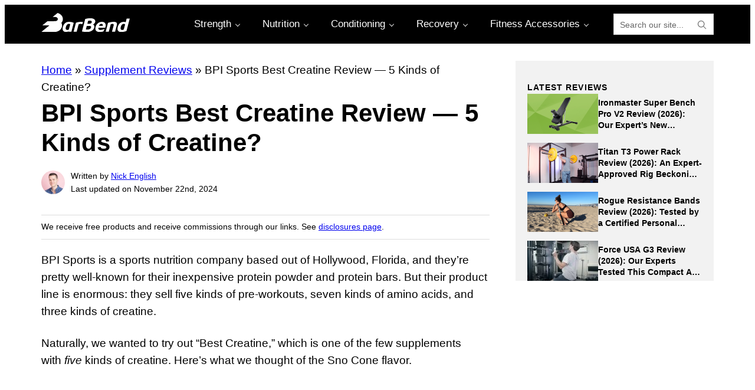

--- FILE ---
content_type: text/html; charset=UTF-8
request_url: https://barbend.com/bpi-sports-best-creatine-review/
body_size: 95438
content:
<!DOCTYPE html>
<html lang="en-US" prefix="og: https://ogp.me/ns#">
<head >
<meta charset="UTF-8" />
<meta name="viewport" content="width=device-width, initial-scale=1" />
	<style></style>
	
<!-- Google Tag Manager for WordPress by gtm4wp.com -->
<script data-cfasync="false" data-pagespeed-no-defer>
	var gtm4wp_datalayer_name = "dataLayer";
	var dataLayer = dataLayer || [];
</script>
<!-- End Google Tag Manager for WordPress by gtm4wp.com -->
<!-- Search Engine Optimization by Rank Math PRO - https://rankmath.com/ -->
<title>BPI Sports Best Creatine Review (2026 Update)</title>
<link crossorigin data-rocket-preconnect href="https://www.googletagmanager.com" rel="preconnect">
<link crossorigin data-rocket-preconnect href="https://connect.facebook.net" rel="preconnect">
<link crossorigin data-rocket-preconnect href="https://exchange.mediavine.com" rel="preconnect">
<link crossorigin data-rocket-preconnect href="https://scripts.mediavine.com" rel="preconnect">
<link crossorigin data-rocket-preconnect href="https://sb.scorecardresearch.com" rel="preconnect">
<link crossorigin data-rocket-preconnect href="https://fonts.googleapis.com" rel="preconnect">
<link crossorigin data-rocket-preconnect href="https://cdn.optimizely.com" rel="preconnect">
<link crossorigin data-rocket-preconnect href="https://applets.ebxcdn.com" rel="preconnect">
<link crossorigin data-rocket-preconnect href="https://securepubads.g.doubleclick.net" rel="preconnect">
<link crossorigin data-rocket-preconnect href="https://analytics.ahrefs.com" rel="preconnect">
<link crossorigin data-rocket-preconnect href="https://www.youtube.com" rel="preconnect">
<link crossorigin data-rocket-preconnect href="https://a20482987181.cdn.optimizely.com" rel="preconnect">
<link data-rocket-preload as="style" href="https://fonts.googleapis.com/css2?family=Montserrat%3Aital%2Cwght%400%2C100..900%3B1%2C100..900&#038;ver=1.2.5&#038;display=swap" rel="preload">
<link href="https://fonts.googleapis.com/css2?family=Montserrat%3Aital%2Cwght%400%2C100..900%3B1%2C100..900&#038;ver=1.2.5&#038;display=swap" media="print" onload="this.media=&#039;all&#039;" rel="stylesheet">
<noscript><link rel="stylesheet" href="https://fonts.googleapis.com/css2?family=Montserrat%3Aital%2Cwght%400%2C100..900%3B1%2C100..900&#038;ver=1.2.5&#038;display=swap"></noscript>
<style id="wpr-usedcss">img:is([sizes=auto i],[sizes^="auto," i]){contain-intrinsic-size:3000px 1500px}img.emoji{display:inline!important;border:none!important;box-shadow:none!important;height:1em!important;width:1em!important;margin:0 .07em!important;vertical-align:-.1em!important;background:0 0!important;padding:0!important}.wp-block-audio{box-sizing:border-box}.wp-block-audio :where(figcaption){margin-bottom:1em;margin-top:.5em}.wp-block-audio audio{min-width:300px;width:100%}.wp-block-button__link{align-content:center;box-sizing:border-box;cursor:pointer;display:inline-block;height:100%;text-align:center;word-break:break-word}.wp-block-button__link.aligncenter{text-align:center}.wp-block-button__link.alignright{text-align:right}:where(.wp-block-button__link){border-radius:9999px;box-shadow:none;padding:calc(.667em + 2px) calc(1.333em + 2px);text-decoration:none}:root :where(.wp-block-button .wp-block-button__link.is-style-outline),:root :where(.wp-block-button.is-style-outline>.wp-block-button__link){border:2px solid;padding:.667em 1.333em}:root :where(.wp-block-button .wp-block-button__link.is-style-outline:not(.has-text-color)),:root :where(.wp-block-button.is-style-outline>.wp-block-button__link:not(.has-text-color)){color:currentColor}:root :where(.wp-block-button .wp-block-button__link.is-style-outline:not(.has-background)),:root :where(.wp-block-button.is-style-outline>.wp-block-button__link:not(.has-background)){background-color:initial;background-image:none}:where(.wp-block-calendar table:not(.has-background) th){background:#ddd}:where(.wp-block-columns){margin-bottom:1.75em}:where(.wp-block-columns.has-background){padding:1.25em 2.375em}:where(.wp-block-post-comments input[type=submit]){border:none}:where(.wp-block-cover-image:not(.has-text-color)),:where(.wp-block-cover:not(.has-text-color)){color:#fff}:where(.wp-block-cover-image.is-light:not(.has-text-color)),:where(.wp-block-cover.is-light:not(.has-text-color)){color:#000}:root :where(.wp-block-cover h1:not(.has-text-color)),:root :where(.wp-block-cover h2:not(.has-text-color)),:root :where(.wp-block-cover h3:not(.has-text-color)),:root :where(.wp-block-cover h4:not(.has-text-color)),:root :where(.wp-block-cover h5:not(.has-text-color)),:root :where(.wp-block-cover h6:not(.has-text-color)),:root :where(.wp-block-cover p:not(.has-text-color)){color:inherit}.wp-block-embed.alignleft,.wp-block-embed.alignright,.wp-block[data-align=left]>[data-type="core/embed"],.wp-block[data-align=right]>[data-type="core/embed"]{max-width:360px;width:100%}.wp-block-embed{overflow-wrap:break-word}.wp-block-embed :where(figcaption){margin-bottom:1em;margin-top:.5em}.wp-block-embed iframe{max-width:100%}:where(.wp-block-file){margin-bottom:1.5em}:where(.wp-block-file__button){border-radius:2em;display:inline-block;padding:.5em 1em}:where(.wp-block-file__button):is(a):active,:where(.wp-block-file__button):is(a):focus,:where(.wp-block-file__button):is(a):hover,:where(.wp-block-file__button):is(a):visited{box-shadow:none;color:#fff;opacity:.85;text-decoration:none}.wp-block-gallery:not(.has-nested-images){display:flex;flex-wrap:wrap;list-style-type:none;margin:0;padding:0}.wp-block-gallery:not(.has-nested-images) figcaption{flex-grow:1}.wp-block-gallery:not(.has-nested-images).alignleft,.wp-block-gallery:not(.has-nested-images).alignright{max-width:420px;width:100%}:where(.wp-block-group.wp-block-group-is-layout-constrained){position:relative}h1.has-background,h2.has-background,h3.has-background,h4.has-background,h5.has-background,h6.has-background{padding:1.25em 2.375em}.wp-block-image>a,.wp-block-image>figure>a{display:inline-block}.wp-block-image img{box-sizing:border-box;height:auto;max-width:100%;vertical-align:bottom}.wp-block-image[style*=border-radius] img,.wp-block-image[style*=border-radius]>a{border-radius:inherit}.wp-block-image.aligncenter{text-align:center}.wp-block-image.alignfull>a,.wp-block-image.alignwide>a{width:100%}.wp-block-image.alignfull img,.wp-block-image.alignwide img{height:auto;width:100%}.wp-block-image .aligncenter,.wp-block-image .alignleft,.wp-block-image .alignright,.wp-block-image.aligncenter,.wp-block-image.alignleft,.wp-block-image.alignright{display:table}.wp-block-image .aligncenter>figcaption,.wp-block-image .alignleft>figcaption,.wp-block-image .alignright>figcaption,.wp-block-image.aligncenter>figcaption,.wp-block-image.alignleft>figcaption,.wp-block-image.alignright>figcaption{caption-side:bottom;display:table-caption}.wp-block-image .alignleft{float:left;margin:.5em 1em .5em 0}.wp-block-image .alignright{float:right;margin:.5em 0 .5em 1em}.wp-block-image .aligncenter{margin-left:auto;margin-right:auto}.wp-block-image :where(figcaption){margin-bottom:1em;margin-top:.5em}:root :where(.wp-block-image.is-style-rounded img,.wp-block-image .is-style-rounded img){border-radius:9999px}.wp-block-image figure{margin:0}@keyframes show-content-image{0%{visibility:hidden}99%{visibility:hidden}to{visibility:visible}}:where(.wp-block-latest-comments:not([style*=line-height] .wp-block-latest-comments__comment)){line-height:1.1}:where(.wp-block-latest-comments:not([style*=line-height] .wp-block-latest-comments__comment-excerpt p)){line-height:1.8}:root :where(.wp-block-latest-posts.is-grid){padding:0}:root :where(.wp-block-latest-posts.wp-block-latest-posts__list){padding-left:0}ol,ul{box-sizing:border-box}:root :where(.wp-block-list.has-background){padding:1.25em 2.375em}.wp-block-navigation{position:relative;--navigation-layout-justification-setting:flex-start;--navigation-layout-direction:row;--navigation-layout-wrap:wrap;--navigation-layout-justify:flex-start;--navigation-layout-align:center}.wp-block-navigation ul{margin-bottom:0;margin-left:0;margin-top:0;padding-left:0}.wp-block-navigation ul,.wp-block-navigation ul li{list-style:none;padding:0}.wp-block-navigation .wp-block-navigation-item{align-items:center;display:flex;position:relative}.wp-block-navigation .wp-block-navigation-item__content{display:block}.wp-block-navigation .wp-block-navigation-item__content.wp-block-navigation-item__content{color:inherit}.wp-block-navigation :where(a),.wp-block-navigation :where(a:active),.wp-block-navigation :where(a:focus){text-decoration:none}.wp-block-navigation.is-vertical{--navigation-layout-direction:column;--navigation-layout-justify:initial;--navigation-layout-align:flex-start}button.wp-block-navigation-item__content{background-color:initial;border:none;color:currentColor;font-family:inherit;font-size:inherit;font-style:inherit;font-weight:inherit;letter-spacing:inherit;line-height:inherit;text-align:left;text-transform:inherit}.wp-block-navigation__container{gap:inherit}:where(.wp-block-navigation.has-background .wp-block-navigation-item a:not(.wp-element-button)),:where(.wp-block-navigation.has-background .wp-block-navigation-submenu a:not(.wp-element-button)){padding:.5em 1em}:where(.wp-block-navigation .wp-block-navigation__submenu-container .wp-block-navigation-item a:not(.wp-element-button)),:where(.wp-block-navigation .wp-block-navigation__submenu-container .wp-block-navigation-submenu a:not(.wp-element-button)),:where(.wp-block-navigation .wp-block-navigation__submenu-container .wp-block-navigation-submenu button.wp-block-navigation-item__content),:where(.wp-block-navigation .wp-block-navigation__submenu-container .wp-block-pages-list__item button.wp-block-navigation-item__content){padding:.5em 1em}.wp-block-navigation__container{align-items:var(--navigation-layout-align,initial);display:flex;flex-direction:var(--navigation-layout-direction,initial);flex-wrap:var(--navigation-layout-wrap,wrap);justify-content:var(--navigation-layout-justify,initial);list-style:none;margin:0;padding-left:0}.wp-block-navigation__container .is-responsive{display:none}.wp-block-navigation__container:only-child{flex-grow:1}.wp-block-navigation .wp-block-navigation-item__label{overflow-wrap:break-word}.wp-block-navigation .wp-block-navigation-item{background-color:inherit}:root :where(p.has-background){padding:1.25em 2.375em}:where(p.has-text-color:not(.has-link-color)) a{color:inherit}:where(.wp-block-post-comments-form) input:not([type=submit]),:where(.wp-block-post-comments-form) textarea{border:1px solid #949494;font-family:inherit;font-size:1em}:where(.wp-block-post-comments-form) input:where(:not([type=submit]):not([type=checkbox])),:where(.wp-block-post-comments-form) textarea{padding:calc(.667em + 2px)}:where(.wp-block-post-excerpt){box-sizing:border-box;margin-bottom:var(--wp--style--block-gap);margin-top:var(--wp--style--block-gap)}:where(.wp-block-preformatted.has-background){padding:1.25em 2.375em}:where(.wp-block-search__button){border:1px solid #ccc;padding:6px 10px}:where(.wp-block-search__input){font-family:inherit;font-size:inherit;font-style:inherit;font-weight:inherit;letter-spacing:inherit;line-height:inherit;text-transform:inherit}:where(.wp-block-search__button-inside .wp-block-search__inside-wrapper){border:1px solid #949494;box-sizing:border-box;padding:4px}:where(.wp-block-search__button-inside .wp-block-search__inside-wrapper) .wp-block-search__input{border:none;border-radius:0;padding:0 4px}:where(.wp-block-search__button-inside .wp-block-search__inside-wrapper) .wp-block-search__input:focus{outline:0}:where(.wp-block-search__button-inside .wp-block-search__inside-wrapper) :where(.wp-block-search__button){padding:4px 8px}:root :where(.wp-block-separator.is-style-dots){height:auto;line-height:1;text-align:center}:root :where(.wp-block-separator.is-style-dots):before{color:currentColor;content:"···";font-family:serif;font-size:1.5em;letter-spacing:2em;padding-left:2em}:root :where(.wp-block-site-logo.is-style-rounded){border-radius:9999px}.wp-block-social-links{background:0 0;box-sizing:border-box;margin-left:0;padding-left:0;padding-right:0;text-indent:0}.wp-block-social-links .wp-social-link a,.wp-block-social-links .wp-social-link a:hover{border-bottom:0;box-shadow:none;text-decoration:none}.wp-block-social-links .wp-social-link svg{height:1em;width:1em}.wp-block-social-links .wp-social-link span:not(.screen-reader-text){font-size:.65em;margin-left:.5em;margin-right:.5em}.wp-block-social-links{font-size:24px}.wp-block-social-links.aligncenter{display:flex;justify-content:center}.wp-block-social-links.alignright{justify-content:flex-end}.wp-block-social-link{border-radius:9999px;display:block;height:auto}@media not (prefers-reduced-motion){.wp-block-image img.hide{visibility:hidden}.wp-block-image img.show{animation:.4s show-content-image}.wp-block-social-link{transition:transform .1s ease}}.wp-block-social-link a{align-items:center;display:flex;line-height:0}.wp-block-social-link:hover{transform:scale(1.1)}.wp-block-social-links .wp-block-social-link.wp-social-link{display:inline-block;margin:0;padding:0}.wp-block-social-links .wp-block-social-link.wp-social-link .wp-block-social-link-anchor,.wp-block-social-links .wp-block-social-link.wp-social-link .wp-block-social-link-anchor svg,.wp-block-social-links .wp-block-social-link.wp-social-link .wp-block-social-link-anchor:active,.wp-block-social-links .wp-block-social-link.wp-social-link .wp-block-social-link-anchor:hover,.wp-block-social-links .wp-block-social-link.wp-social-link .wp-block-social-link-anchor:visited{color:currentColor;fill:currentColor}:where(.wp-block-social-links:not(.is-style-logos-only)) .wp-social-link{background-color:#f0f0f0;color:#444}:where(.wp-block-social-links:not(.is-style-logos-only)) .wp-social-link-amazon{background-color:#f90;color:#fff}:where(.wp-block-social-links:not(.is-style-logos-only)) .wp-social-link-bandcamp{background-color:#1ea0c3;color:#fff}:where(.wp-block-social-links:not(.is-style-logos-only)) .wp-social-link-behance{background-color:#0757fe;color:#fff}:where(.wp-block-social-links:not(.is-style-logos-only)) .wp-social-link-bluesky{background-color:#0a7aff;color:#fff}:where(.wp-block-social-links:not(.is-style-logos-only)) .wp-social-link-codepen{background-color:#1e1f26;color:#fff}:where(.wp-block-social-links:not(.is-style-logos-only)) .wp-social-link-deviantart{background-color:#02e49b;color:#fff}:where(.wp-block-social-links:not(.is-style-logos-only)) .wp-social-link-discord{background-color:#5865f2;color:#fff}:where(.wp-block-social-links:not(.is-style-logos-only)) .wp-social-link-dribbble{background-color:#e94c89;color:#fff}:where(.wp-block-social-links:not(.is-style-logos-only)) .wp-social-link-dropbox{background-color:#4280ff;color:#fff}:where(.wp-block-social-links:not(.is-style-logos-only)) .wp-social-link-etsy{background-color:#f45800;color:#fff}:where(.wp-block-social-links:not(.is-style-logos-only)) .wp-social-link-facebook{background-color:#0866ff;color:#fff}:where(.wp-block-social-links:not(.is-style-logos-only)) .wp-social-link-fivehundredpx{background-color:#000;color:#fff}:where(.wp-block-social-links:not(.is-style-logos-only)) .wp-social-link-flickr{background-color:#0461dd;color:#fff}:where(.wp-block-social-links:not(.is-style-logos-only)) .wp-social-link-foursquare{background-color:#e65678;color:#fff}:where(.wp-block-social-links:not(.is-style-logos-only)) .wp-social-link-github{background-color:#24292d;color:#fff}:where(.wp-block-social-links:not(.is-style-logos-only)) .wp-social-link-goodreads{background-color:#eceadd;color:#382110}:where(.wp-block-social-links:not(.is-style-logos-only)) .wp-social-link-google{background-color:#ea4434;color:#fff}:where(.wp-block-social-links:not(.is-style-logos-only)) .wp-social-link-gravatar{background-color:#1d4fc4;color:#fff}:where(.wp-block-social-links:not(.is-style-logos-only)) .wp-social-link-instagram{background-color:#f00075;color:#fff}:where(.wp-block-social-links:not(.is-style-logos-only)) .wp-social-link-lastfm{background-color:#e21b24;color:#fff}:where(.wp-block-social-links:not(.is-style-logos-only)) .wp-social-link-linkedin{background-color:#0d66c2;color:#fff}:where(.wp-block-social-links:not(.is-style-logos-only)) .wp-social-link-mastodon{background-color:#3288d4;color:#fff}:where(.wp-block-social-links:not(.is-style-logos-only)) .wp-social-link-medium{background-color:#000;color:#fff}:where(.wp-block-social-links:not(.is-style-logos-only)) .wp-social-link-meetup{background-color:#f6405f;color:#fff}:where(.wp-block-social-links:not(.is-style-logos-only)) .wp-social-link-patreon{background-color:#000;color:#fff}:where(.wp-block-social-links:not(.is-style-logos-only)) .wp-social-link-pinterest{background-color:#e60122;color:#fff}:where(.wp-block-social-links:not(.is-style-logos-only)) .wp-social-link-pocket{background-color:#ef4155;color:#fff}:where(.wp-block-social-links:not(.is-style-logos-only)) .wp-social-link-reddit{background-color:#ff4500;color:#fff}:where(.wp-block-social-links:not(.is-style-logos-only)) .wp-social-link-skype{background-color:#0478d7;color:#fff}:where(.wp-block-social-links:not(.is-style-logos-only)) .wp-social-link-snapchat{background-color:#fefc00;color:#fff;stroke:#000}:where(.wp-block-social-links:not(.is-style-logos-only)) .wp-social-link-soundcloud{background-color:#ff5600;color:#fff}:where(.wp-block-social-links:not(.is-style-logos-only)) .wp-social-link-spotify{background-color:#1bd760;color:#fff}:where(.wp-block-social-links:not(.is-style-logos-only)) .wp-social-link-telegram{background-color:#2aabee;color:#fff}:where(.wp-block-social-links:not(.is-style-logos-only)) .wp-social-link-threads{background-color:#000;color:#fff}:where(.wp-block-social-links:not(.is-style-logos-only)) .wp-social-link-tiktok{background-color:#000;color:#fff}:where(.wp-block-social-links:not(.is-style-logos-only)) .wp-social-link-tumblr{background-color:#011835;color:#fff}:where(.wp-block-social-links:not(.is-style-logos-only)) .wp-social-link-twitch{background-color:#6440a4;color:#fff}:where(.wp-block-social-links:not(.is-style-logos-only)) .wp-social-link-twitter{background-color:#1da1f2;color:#fff}:where(.wp-block-social-links:not(.is-style-logos-only)) .wp-social-link-vimeo{background-color:#1eb7ea;color:#fff}:where(.wp-block-social-links:not(.is-style-logos-only)) .wp-social-link-vk{background-color:#4680c2;color:#fff}:where(.wp-block-social-links:not(.is-style-logos-only)) .wp-social-link-wordpress{background-color:#3499cd;color:#fff}:where(.wp-block-social-links:not(.is-style-logos-only)) .wp-social-link-whatsapp{background-color:#25d366;color:#fff}:where(.wp-block-social-links:not(.is-style-logos-only)) .wp-social-link-x{background-color:#000;color:#fff}:where(.wp-block-social-links:not(.is-style-logos-only)) .wp-social-link-yelp{background-color:#d32422;color:#fff}:where(.wp-block-social-links:not(.is-style-logos-only)) .wp-social-link-youtube{background-color:red;color:#fff}:where(.wp-block-social-links.is-style-logos-only) .wp-social-link{background:0 0}:where(.wp-block-social-links.is-style-logos-only) .wp-social-link svg{height:1.25em;width:1.25em}:where(.wp-block-social-links.is-style-logos-only) .wp-social-link-amazon{color:#f90}:where(.wp-block-social-links.is-style-logos-only) .wp-social-link-bandcamp{color:#1ea0c3}:where(.wp-block-social-links.is-style-logos-only) .wp-social-link-behance{color:#0757fe}:where(.wp-block-social-links.is-style-logos-only) .wp-social-link-bluesky{color:#0a7aff}:where(.wp-block-social-links.is-style-logos-only) .wp-social-link-codepen{color:#1e1f26}:where(.wp-block-social-links.is-style-logos-only) .wp-social-link-deviantart{color:#02e49b}:where(.wp-block-social-links.is-style-logos-only) .wp-social-link-discord{color:#5865f2}:where(.wp-block-social-links.is-style-logos-only) .wp-social-link-dribbble{color:#e94c89}:where(.wp-block-social-links.is-style-logos-only) .wp-social-link-dropbox{color:#4280ff}:where(.wp-block-social-links.is-style-logos-only) .wp-social-link-etsy{color:#f45800}:where(.wp-block-social-links.is-style-logos-only) .wp-social-link-facebook{color:#0866ff}:where(.wp-block-social-links.is-style-logos-only) .wp-social-link-fivehundredpx{color:#000}:where(.wp-block-social-links.is-style-logos-only) .wp-social-link-flickr{color:#0461dd}:where(.wp-block-social-links.is-style-logos-only) .wp-social-link-foursquare{color:#e65678}:where(.wp-block-social-links.is-style-logos-only) .wp-social-link-github{color:#24292d}:where(.wp-block-social-links.is-style-logos-only) .wp-social-link-goodreads{color:#382110}:where(.wp-block-social-links.is-style-logos-only) .wp-social-link-google{color:#ea4434}:where(.wp-block-social-links.is-style-logos-only) .wp-social-link-gravatar{color:#1d4fc4}:where(.wp-block-social-links.is-style-logos-only) .wp-social-link-instagram{color:#f00075}:where(.wp-block-social-links.is-style-logos-only) .wp-social-link-lastfm{color:#e21b24}:where(.wp-block-social-links.is-style-logos-only) .wp-social-link-linkedin{color:#0d66c2}:where(.wp-block-social-links.is-style-logos-only) .wp-social-link-mastodon{color:#3288d4}:where(.wp-block-social-links.is-style-logos-only) .wp-social-link-medium{color:#000}:where(.wp-block-social-links.is-style-logos-only) .wp-social-link-meetup{color:#f6405f}:where(.wp-block-social-links.is-style-logos-only) .wp-social-link-patreon{color:#000}:where(.wp-block-social-links.is-style-logos-only) .wp-social-link-pinterest{color:#e60122}:where(.wp-block-social-links.is-style-logos-only) .wp-social-link-pocket{color:#ef4155}:where(.wp-block-social-links.is-style-logos-only) .wp-social-link-reddit{color:#ff4500}:where(.wp-block-social-links.is-style-logos-only) .wp-social-link-skype{color:#0478d7}:where(.wp-block-social-links.is-style-logos-only) .wp-social-link-snapchat{color:#fff;stroke:#000}:where(.wp-block-social-links.is-style-logos-only) .wp-social-link-soundcloud{color:#ff5600}:where(.wp-block-social-links.is-style-logos-only) .wp-social-link-spotify{color:#1bd760}:where(.wp-block-social-links.is-style-logos-only) .wp-social-link-telegram{color:#2aabee}:where(.wp-block-social-links.is-style-logos-only) .wp-social-link-threads{color:#000}:where(.wp-block-social-links.is-style-logos-only) .wp-social-link-tiktok{color:#000}:where(.wp-block-social-links.is-style-logos-only) .wp-social-link-tumblr{color:#011835}:where(.wp-block-social-links.is-style-logos-only) .wp-social-link-twitch{color:#6440a4}:where(.wp-block-social-links.is-style-logos-only) .wp-social-link-twitter{color:#1da1f2}:where(.wp-block-social-links.is-style-logos-only) .wp-social-link-vimeo{color:#1eb7ea}:where(.wp-block-social-links.is-style-logos-only) .wp-social-link-vk{color:#4680c2}:where(.wp-block-social-links.is-style-logos-only) .wp-social-link-whatsapp{color:#25d366}:where(.wp-block-social-links.is-style-logos-only) .wp-social-link-wordpress{color:#3499cd}:where(.wp-block-social-links.is-style-logos-only) .wp-social-link-x{color:#000}:where(.wp-block-social-links.is-style-logos-only) .wp-social-link-yelp{color:#d32422}:where(.wp-block-social-links.is-style-logos-only) .wp-social-link-youtube{color:red}:root :where(.wp-block-social-links .wp-social-link a){padding:.25em}:root :where(.wp-block-social-links.is-style-logos-only .wp-social-link a){padding:0}:root :where(.wp-block-social-links.is-style-pill-shape .wp-social-link a){padding-left:.6666666667em;padding-right:.6666666667em}.wp-block-spacer{clear:both}:root :where(.wp-block-tag-cloud.is-style-outline){display:flex;flex-wrap:wrap;gap:1ch}:root :where(.wp-block-tag-cloud.is-style-outline a){border:1px solid;font-size:unset!important;margin-right:0;padding:1ch 2ch;text-decoration:none!important}.wp-block-table{overflow-x:auto}.wp-block-table table{border-collapse:collapse;width:100%}.wp-block-table thead{border-bottom:3px solid}.wp-block-table tfoot{border-top:3px solid}.wp-block-table td,.wp-block-table th{border:1px solid;padding:.5em}.wp-block-table.aligncenter,.wp-block-table.alignleft,.wp-block-table.alignright{display:table;width:auto}.wp-block-table.aligncenter td,.wp-block-table.aligncenter th,.wp-block-table.alignleft td,.wp-block-table.alignleft th,.wp-block-table.alignright td,.wp-block-table.alignright th{word-break:break-word}.wp-block-table .has-border-color td,.wp-block-table .has-border-color th,.wp-block-table .has-border-color tr,.wp-block-table .has-border-color>*{border-color:inherit}.wp-block-table table[style*=border-bottom-color] tr:last-child,.wp-block-table table[style*=border-bottom-color] tr:last-child td,.wp-block-table table[style*=border-bottom-color] tr:last-child th,.wp-block-table table[style*=border-bottom-color]>*,.wp-block-table table[style*=border-bottom-color]>* td,.wp-block-table table[style*=border-bottom-color]>* th{border-bottom-color:inherit}.wp-block-table table[style*=border-bottom-color] tr:not(:last-child){border-bottom-color:initial}.wp-block-table table[style*=border-style] td,.wp-block-table table[style*=border-style] th,.wp-block-table table[style*=border-style] tr,.wp-block-table table[style*=border-style]>*{border-style:inherit}.wp-block-table table[style*=border-width] td,.wp-block-table table[style*=border-width] th,.wp-block-table table[style*=border-width] tr,.wp-block-table table[style*=border-width]>*{border-style:inherit;border-width:inherit}:root :where(.wp-block-table-of-contents){box-sizing:border-box}:where(.wp-block-term-description){box-sizing:border-box;margin-bottom:var(--wp--style--block-gap);margin-top:var(--wp--style--block-gap)}:where(pre.wp-block-verse){font-family:inherit}.wp-block-video{box-sizing:border-box}.wp-block-video video{vertical-align:middle;width:100%}@supports (position:sticky){.wp-block-video [poster]{object-fit:cover}}.wp-block-video.aligncenter{text-align:center}.wp-block-video :where(figcaption){margin-bottom:1em;margin-top:.5em}.editor-styles-wrapper,.entry-content{counter-reset:footnotes}.wp-element-button{cursor:pointer}:root{--wp--preset--font-size--normal:16px;--wp--preset--font-size--huge:42px}.aligncenter{clear:both}.screen-reader-text{border:0;clip-path:inset(50%);height:1px;margin:-1px;overflow:hidden;padding:0;position:absolute;width:1px;word-wrap:normal!important}.screen-reader-text:focus{background-color:#ddd;clip-path:none;color:#444;display:block;font-size:1em;height:auto;left:5px;line-height:normal;padding:15px 23px 14px;text-decoration:none;top:5px;width:auto;z-index:100000}html :where(.has-border-color){border-style:solid}html :where([style*=border-top-color]){border-top-style:solid}html :where([style*=border-right-color]){border-right-style:solid}html :where([style*=border-bottom-color]){border-bottom-style:solid}html :where([style*=border-left-color]){border-left-style:solid}html :where([style*=border-width]){border-style:solid}html :where([style*=border-top-width]){border-top-style:solid}html :where([style*=border-right-width]){border-right-style:solid}html :where([style*=border-bottom-width]){border-bottom-style:solid}html :where([style*=border-left-width]){border-left-style:solid}html :where(img[class*=wp-image-]){height:auto;max-width:100%}:where(figure){margin:0 0 1em}html :where(.is-position-sticky){--wp-admin--admin-bar--position-offset:var(--wp-admin--admin-bar--height,0px)}.wp-block-audio :where(figcaption){color:#555;font-size:13px;text-align:center}.is-dark-theme .wp-block-audio :where(figcaption){color:#ffffffa6}.wp-block-audio{margin:0 0 1em}.wp-block-embed :where(figcaption){color:#555;font-size:13px;text-align:center}.is-dark-theme .wp-block-embed :where(figcaption){color:#ffffffa6}.wp-block-embed{margin:0 0 1em}:root :where(.wp-block-image figcaption){color:#555;font-size:13px;text-align:center}.is-dark-theme :root :where(.wp-block-image figcaption){color:#ffffffa6}.wp-block-image{margin:0 0 1em}:where(.wp-block-group.has-background){padding:1.25em 2.375em}.wp-block-table{margin:0 0 1em}.wp-block-table td,.wp-block-table th{word-break:normal}.wp-block-table :where(figcaption){color:#555;font-size:13px;text-align:center}.is-dark-theme .wp-block-table :where(figcaption){color:#ffffffa6}.wp-block-video :where(figcaption){color:#555;font-size:13px;text-align:center}.is-dark-theme .wp-block-video :where(figcaption){color:#ffffffa6}.wp-block-video{margin:0 0 1em}:root :where(.wp-block-template-part.has-background){margin-bottom:0;margin-top:0;padding:1.25em 2.375em}:root{--accordion-background--color--icon:#8cc640;--accordion-color--heading:#2c2c2c;--accordion-color--subheading:#2c2c2c;--accordion-color--content:#2c2c2c;--accordion-font--family--heading:'Montserrat';--accordion-font--family--subheading:'Montserrat';--accordion-font--family--content:'Montserrat';--accordion-font--size--heading:24px;--accordion-font--size--heading-full:32px;--accordion-font--size--subheading:16px;--accordion-font--size--subheading-full:16px;--accordion-font--size--content:16px;--accordion-font--weight--heading:700;--accordion-font--weight--subheading:700}:root{--related-articles-horizontal-color--title:#2c2c2c;--related-articles-horizontal-color--content:#2c2c2c;--related-articles-horizontal-color--read-more:#326891;--related-articles-horizontal-color--navigation-arrow:#8cc640;--related-articles-horizontal-font--family--title:'Montserrat';--related-articles-horizontal-font--family--content:'Montserrat';--related-articles-horizontal-font--family--read-more:'Montserrat';--related-articles-horizontal-font--size--title:16px;--related-articles-horizontal-font--size--title-full:16px;--related-articles-horizontal-font--size--content:14px;--related-articles-horizontal-font--size--read-more:14px;--related-articles-horizontal-font--weight--title:700;--related-articles-horizontal-line--height--title:24px;--related-articles-vertical-border--color--image:#8cc640;--related-articles-vertical-border--color--image-full:#8cc640;--related-articles-vertical-border--width--image-full:2px;--related-articles-vertical-border--width--image:2px;--related-articles-vertical-border--radius--image:0;--related-articles-vertical-color--title:#2c2c2c;--related-articles-vertical-color--content:#2c2c2c;--related-articles-vertical-color--read-more:#326891;--related-articles-vertical-font--family--title:'Montserrat';--related-articles-vertical-font--family--content:'Montserrat';--related-articles-vertical-font--family--read-more:'Montserrat';--related-articles-vertical-font--size--title-full:16px;--related-articles-vertical-font--size--title:14px;--related-articles-vertical-font--size--content:16px;--related-articles-vertical-font--size--read-more:16px;--related-articles-vertical-font--weight--title:700;--related-articles-vertical-line--height--title:24px;--related-articles-list-border--style:solid;--related-articles-list-border--color:#e6e6e6;--related-articles-list-color--block-title:#2c2c2c;--related-articles-list-color--title:#2c2c2c;--related-articles-list-color--date:#555555;--related-articles-list-color--arrow:#2c2c2c;--related-articles-list-font--family--title:'Montserrat';--related-articles-list-font--family--date:'Montserrat';--related-articles-list-font--size--title-full:14px;--related-articles-list-font--size--title:14px;--related-articles-list-font--size--date:16px;--related-articles-list-font--weight--title:700;--related-articles-list-line--height--title:21px;--related-articles-list-line--height--date:24px}.p4-blocks--bb .p4-blocks-article-list{margin:0}.p4-blocks--bb .p4-blocks-article-list a:hover{cursor:pointer}.p4-blocks-article-list ::-webkit-scrollbar{width:0}.p4-blocks-article-list ::-webkit-scrollbar-track{background:rgba(0,0,0,0)}.p4-blocks-article-list ::-webkit-scrollbar-thumb{border:none}.p4-blocks-article-list *{-ms-overflow-style:none}.p4-blocks-article-list[class*=alignfull],.p4-blocks-article-list[class*=alignwide]{margin-left:auto!important;margin-right:auto!important;position:relative}.p4-blocks-article-list[class*=alignwide]{justify-self:center;width:100%}.p4-blocks-article-list[class*=alignfull]{left:0;right:0;width:100vw;justify-self:stretch}.p4-blocks-article-list{display:flex;flex-flow:row wrap;justify-content:center;align-items:start;gap:1rem 1rem;margin:16px auto;padding:0;position:relative;width:100%}@media all and (min-width:873px){.p4-blocks-article-list{flex-wrap:nowrap}}.p4-blocks-article-list__viewport{align-items:start;display:flex;gap:1rem;justify-content:flex-start;margin:1rem auto;overflow-y:hidden;padding:0;scroll-behavior:smooth;scroll-snap-type:x mandatory;transition:transform .3s ease-in-out;width:calc(100% - 32px)}@media all and (min-width:38.75rem){.p4-blocks-article-list__viewport{flex-direction:row;flex-wrap:nowrap}.c-lightbox .c-lightbox__close{right:10vw}}.article-hidden{display:none!important}:root{--bibliography-color--content:#2c2c2c;--bibliography-color--subheading:#2c2c2c;--bibliography-color--link:#326891;--bibliography-font--family--content:'Montserrat';--bibliography-font--family--subheading:'Montserrat';--bibliography-font--size--content:16px;--bibliography-font--size--subheading:20px;--bibliography-font--size--subheading-full:20px;--bibliography-font--weight--subheading:700}:root{--biography-color--heading:#2c2c2c;--biography-color--content:#2c2c2c;--biography-color--social-icons:#2c2c2c;--biography-color--link:#326891;--biography-font-family--name:'Montserrat';--biography-font-size--name:20px;--biography-font-weight--name:700;--biography-font-family--title:'Montserrat';--biography-font-size--title:16px;--biography-font-weight--title:400;--biography-font-family--heading:'Montserrat';--biography-font-size--heading:16px;--biography-font-weight--heading:700;--biography-spacing--heading:8px;--biography-font-family--heading-full:'Montserrat';--biography-font-size--heading-full:16px;--biography-spacing--heading-full:8px;--biography-font-family--content:'Montserrat'}:root{--button-row-swipe--fill:#8cc640;--button-row-category-card--color:#2c2c2c;--button-row-category-card--color-hover:#2c2c2c;--button-row-category-card--font-family:'Montserrat';--button-row-category-card--font-weight:400;--button-row-category-card--font-size:14px;--button-row-category-card--line-height:21px;--button-row-category-card--background-color-hover:inherit;--button-row-icon--color:#2c2c2c;--button-row-icon--color-hover:#ffffff;--button-row-icon--font-family:'Montserrat';--button-row-icon--font-weight:400;--button-row-icon--font-size:16px;--button-row-icon--line-height:24px;--button-row-icon--background-color:#f7f7f7;--button-row-icon--background-color-hover:#2c2c2c;--button-row-image--color:#2c2c2c;--button-row-image--color-hover:#2c2c2c;--button-row-image--font-family:'Montserrat';--button-row-image--font-weight:700;--button-row-image--font-size:20px;--button-row-image--line-height:26px;--button-row-image--background-color-hover:inherit}:root{--callout-background--color:#f7f7f7;--callout-heading--color:#f7f7f7;--callout-font--family--content:'Montserrat';--callout-font--family--heading:'Montserrat';--callout-font--size--heading-large:20px;--callout-font--size--heading-medium:20px;--callout-font--size--heading-small:20px;--callout-font--weight--heading:700}[lightbox-toggle]{cursor:zoom-in}.c-lightbox{font-family:Arial,"Helvetica Neue",Helvetica,sans-serif;pointer-events:none;position:fixed;opacity:0;width:100vw;height:100vh;z-index:9000000;top:0;left:0;right:0;bottom:0;background-color:rgba(0,0,0,.85);display:flex;flex-direction:column;justify-content:center;align-items:center;transition:opacity .3s}.c-lightbox.open{opacity:1;pointer-events:all}.c-lightbox .c-lightbox__container{width:100%;height:100%}.c-lightbox .c-lightbox__close{z-index:999999;position:absolute;cursor:pointer;top:10vh;right:10vw;font-size:30px;padding:12px 16px;color:#fff}@media screen and (max-width:967px){.c-lightbox .c-lightbox__close{right:5vw}}.c-lightbox .c-lightbox__close:hover{color:#000;background-color:#fff;border-radius:5px}.c-lightbox .swiper-container{width:100%;height:100%}.c-lightbox .swiper-slide{display:flex;justify-content:center;align-items:center}.c-lightbox .swiper-pagination{color:#fff;bottom:8vh;z-index:5}.c-lightbox .swiper-button-next{background-color:#fff;border-radius:8px;color:#000;padding:16px 20px;top:90vh;right:40vw}.c-lightbox .swiper-button-next:hover{color:#000}.c-lightbox .swiper-button-next:after{font-size:12px}@media screen and (max-width:600px){html :where(.is-position-sticky){--wp-admin--admin-bar--position-offset:0px}.c-lightbox .swiper-pagination{bottom:28vh;z-index:inherit}.c-lightbox .swiper-button-next{right:40vw;top:70vh}}.c-lightbox .swiper-button-prev{background-color:#fff;border-radius:8px;color:#000;padding:16px 20px;top:90vh;left:40vw;opacity:1}.c-lightbox .swiper-button-prev:hover{color:#000}.c-lightbox .swiper-button-prev:after{font-size:12px}@media screen and (max-width:600px){.c-lightbox .swiper-button-prev{left:40vw;top:70vh}}@media screen and (max-width:967px){.c-lightbox .swiper-button-next{right:5vw}.c-lightbox .swiper-button-prev{left:5vw}}.c-lightbox .c-lightbox__image{display:flex;justify-content:center;align-items:center;position:relative;height:75%;width:75%;text-align:center;cursor:pointer}.c-lightbox .c-lightbox__image img{width:auto;height:auto;max-height:90vh;max-width:90vw}.swiper-slide-thumb-active>div{border:2px solid var(--image-carousel-thumbnail--border-color)!important}:root{--email-background:#2c2c2c;--email-heading--color:#ffffff;--email-heading--family:'Montserrat';--email-heading--size:20px;--email-heading--weight:700;--email-text--color:#ffffff;--email-text--family:'Montserrat';--email-text--size:16px;--email-input--color:#555555;--email-input--family:'Montserrat';--email-input--size:16px}:root{--expanded-byline-container--background:#f7f7f7;--expanded-byline-image--background:#79a636;--expanded-byline-author-name--color:#2c2c2c;--expanded-byline-author-name--family:'Montserrat';--expanded-byline-author-name--size:14px;--expanded-byline-author-name--weight:700;--expanded-byline-author-small--family:'Montserrat';--expanded-byline-author-small--size:14px;--expanded-byline-section-heading--color:#2c2c2c;--expanded-byline-section-heading--family:'Montserrat';--expanded-byline-section-heading--size:16px;--expanded-byline-section-heading--weight:700;--expanded-byline-section-heading--size-full:16px;--expanded-byline-section-content--color:#2c2c2c;--expanded-byline-section-content--family:'Montserrat';--expanded-byline-section-content--size:14px;--expanded-byline-section-link--color:#326891;--expanded-byline-section-link--decoration:underline;--expanded-byline-expand--background:#e6e6e6;--expanded-byline-expand--color:#2c2c2c}:root{--image-and-text-background--image-side-by-side:#8cc640;--image-and-text-background-color--swiper-pagination:#2c2c2c;--image-and-text-color--content:#2c2c2c;--image-and-text-color--heading:#2c2c2c;--image-and-text-font--family--content:'Montserrat';--image-and-text-font--family--heading:'Montserrat';--image-and-text-font--size--content:16px;--image-and-text-font--size--heading-horizontal:16px;--image-and-text-font--size--heading-horizontal--full:20px;--image-and-text-font--size--heading-side-by-side:24px;--image-and-text-font--size--heading-vertical:20px;--image-and-text-font--size--heading-icon:16px;--image-and-text-font--size--heading-video:14px;--image-and-text-font--size--heading-video--full:16px;--image-and-text-font--weight--heading:700;--image-and-text-line-height--heading-side-by-side:31px;--image-and-text-line-height--content:24px}:root{--listicle-font--size-list-item:16px;--listicle-font--weight-list-item:700;--listicle-font--family-list-item:'Montserrat';--listicle-line-height-list-item:24px;--listicle-color-list-item:#2c2c2c;--listicle-color-list-item-link:#326891;--listicle-text--decoration-list-item-link:underline}:root{--lists-with-icons-font--family--list-title:'Montserrat';--lists-with-icons-font--size--list-title:20px;--lists-with-icons-font--weight--list-title:700;--lists-with-icons-font--size--list-title--full:32px;--lists-with-icons-font--weight--list-title--full:700;--lists-with-icons-font--size--content:16px;--lists-with-icons-font--size--content--full:20px;--lists-with-icons-color--marker-icon:#8cc640}:root{--pros-cons-list-background-color:#f7f7f7;--pros-cons-list-color--content:#2c2c2c;--pros-cons-list-color--heading:#2c2c2c;--pros-cons-list-color--link:#161616;--pros-cons-list-color--pros-icon:#2c2c2c;--pros-cons-list-color--cons-icon:#2c2c2c;--pros-cons-list-text-decoration--link:underline;--pros-cons-list-font--family--content:'Montserrat';--pros-cons-list-font--family--heading:'Montserrat';--pros-cons-list-font--family--heading--full:'Montserrat';--pros-cons-list-font--family--list-title:'Montserrat';--pros-cons-list-font--family--list-title--full:'Montserrat';--pros-cons-list-font--size--content:16px;--pros-cons-list-font--size--content--full:16px;--pros-cons-list-font--size--heading:24px;--pros-cons-list-font--size--heading--full:32px;--pros-cons-list-font--size--list-title:20px;--pros-cons-list-font--size--list-title--full:20px;--pros-cons-list-font--weight--heading:700;--pros-cons-list-font--weight--heading--full:700;--pros-cons-list-font--weight--list-title:700;--pros-cons-list-font--weight--list-title--full:700}:root{--quote-background--color:#2c2c2c;--quote-border--color:#d1d1d1;--quote-border--color--left:#8cc640;--quote-background--color--icon:#8cc640;--quote-background--color--alt:#2c2c2c;--quote-border--color--alt:#8cc640;--quote-background--color--before-alt:#8cc640;--quote-background--color--icon--alt:#8cc640;--quote-font--family--quote:'Montserrat';--quote-font--family--citation:'Montserrat';--quote-font--size:14px;--quote-font--weight--citation:700;--quote-color--quote:#ffffff;--quote-color--citation:#ffffff}:root{--bar-chart-background--color--bar:#d1d1d1;--bar-chart-background--color--button:#8cc640;--bar-chart-background--color--button--hover:#57801a;--bar-chart-color--score:#2c2c2c;--bar-chart-color--heading:#2c2c2c;--bar-chart-color--button:#2c2c2c;--bar-chart-color--button--hover:#ffffff;--bar-chart-font--family--heading:'Montserrat';--bar-chart-font--family--score:'Montserrat';--bar-chart-font--family--button:'Montserrat';--bar-chart-font--size--score:16px;--bar-chart-font--size--heading:24px;--bar-chart-font--size--heading-full:32px;--bar-chart-font--size--button:18px;--bar-chart-font--weight--heading:700;--bar-chart-font--weight--button:inherit;--bar-chart-padding--button:12px;--bar-chart-text-transform--button:none;--bar-chart-border-radius--button:0;--circle-chart-background--color--circle:#8cc640;--circle-chart-color--heading:#2c2c2c;--circle-chart-color--content:#555555;--circle-chart-color--score:#2c2c2c;--circle-chart-color--caption:#2c2c2c;--circle-chart-font--family--heading:'Montserrat';--circle-chart-font--family--content:'Montserrat';--circle-chart-font--family--score:'Montserrat';--circle-chart-font--size--heading:16px;--circle-chart-font--size--heading-full:20px;--circle-chart-font--size--legend:14px;--circle-chart-font--size--caption:14px;--circle-chart-font--size--score:20px;--circle-chart-font--size--score-full:20px;--circle-chart-font--weight--heading:700;--circle-chart-font--weight--score:700}:root{--standard-byline--background-color--author-wrapper:transparent;--standard-byline--font-family--author-name:var(--wp--preset--font-family--primary);--standard-byline--font-weight--author-name:700;--standard-byline--font-size--author-name:16px;--standard-byline--line-height--author-name:24px;--standard-byline--fill--update-icon:#2c2c2c;--standard-byline--font-family--date:var(--wp--preset--font-family--primary);--standard-byline--font-weight--date:400;--standard-byline--font-size--date:16px;--standard-byline--line-height--date:24px;--standard-byline--background-color--contributor-wrapper:transparent;--standard-byline--font-family--contributor-name:var(--wp--preset--font-family--primary);--standard-byline--font-weight--contributor-name:400;--standard-byline--font-size--contributor-name:16px;--standard-byline--line-height--contributor-name:24px;--standard-byline--fill--contributor-icon:#2c2c2c}.p4-blocks--bb .p4-blocks-standard-byline__tooltip-trigger{color:#326891;text-decoration:underline}.p4-blocks--bb .p4-blocks-standard-byline__tooltip-wrapper{box-shadow:0 2px 8px 0 rgba(0,0,0,.06);border-radius:8px}@media all and (min-width:38.75rem){.p4-blocks-standard-byline__tooltip-trigger{position:relative}}.p4-blocks-standard-byline__tooltip-trigger .p4-blocks-standard-byline__tooltip-wrapper.open{visibility:visible;opacity:1}.p4-blocks-standard-byline__tooltip-wrapper{visibility:hidden;position:absolute;opacity:0;z-index:999;border-radius:4px;box-shadow:0 5px 12px 0 rgba(166,169,176,.2);top:100%;background-color:#fff;width:100%;left:0}:root{--tabbed-content-background-color-nav:#f7f7f7;--tabbed-content-background-color-nav--full:#f7f7f7;--tabbed-content-background-color-navlink:#f7f7f7;--tabbed-content-border-color-navlink:#ffffff;--tabbed-content-font-family-nav:'Montserrat';--tabbed-content-font-size-nav:16px;--tabbed-content-font-weight-nav:700;--tabbed-content-border-color-nav--active:#8cc640;--tabbed-content-color-nav--active:#57801a;--tabbed-content-font-family-headline:'Montserrat';--tabbed-content-font-size-headline:16px;--tabbed-content-font-weight-headline:700;--tabbed-content-line-height-headline:24px;--tabbed-content-color-headline:#2c2c2c;--tabbed-content-font-family-content:'Montserrat';--tabbed-content-font-size-content:16px;--tabbed-content-font-weight-content:400;--tabbed-content-line-height-content:24px;--tabbed-content-color-content:#2c2c2c;--tabbed-content-color-bullet:#2c2c2c;--tabbed-content-font-family-icon-heading:'Montserrat';--tabbed-content-font-size-icon-heading:16px;--tabbed-content-font-weight-icon-heading:700;--tabbed-content-line-height-icon-heading:24px;--tabbed-content-color-icon-heading:#2c2c2c;--tabbed-content-font-family-icon-text:'Montserrat';--tabbed-content-font-size-icon-text:16px;--tabbed-content-font-weight-icon-text:400;--tabbed-content-line-height-icon-text:24px;--tabbed-content-color-icon-text:#2c2c2c}.p4-blocks--bb .p4-blocks-tabbed-content__navlink--active{border-bottom:4px solid #8cc640!important}.p4-blocks--bb .p4-blocks-tabbed-content__navlink--dropdown{border-bottom:4px solid #fff;padding-bottom:0}@media all and (min-width:38.75rem){.p4-blocks-standard-byline__tooltip-wrapper{left:50%;margin-left:-184px;width:368px}.p4-blocks--bb .p4-blocks-tabbed-content__navlink--dropdown{border-bottom:4px solid #f7f7f7}.p4-blocks-tabbed-content__navlink{margin-bottom:-4px;position:relative;z-index:3}}.p4-blocks--bb .p4-blocks-tabbed-content__navlink--dropdown:hover{border-bottom-color:#8cc640}.p4-blocks-tabbed-content__navlink,.p4-blocks-tabbed-content__navlink:focus,.p4-blocks-tabbed-content__navlink:hover{background-color:var(--tabbed-content-background-color-navlink);border:none;border-bottom:4px solid var(--tabbed-content-border-color-navlink);color:#26282d;cursor:pointer;display:block;font-family:var(--tabbed-content-font-family-nav);font-size:var(--tabbed-content-font-size-nav);font-weight:var(--tabbed-content-font-weight-nav);outline:0;padding:14px 12px;white-space:nowrap}.p4-blocks-tabbed-content__navlink--dropdown{border-bottom:1px solid var(--tabbed-content-border-color-navlink);font-size:18px;padding:14px 12px 0;white-space:initial;width:100%;padding-bottom:3px}@media all and (min-width:38.75rem){.p4-blocks-tabbed-content__navlink--dropdown{display:none}}.p4-blocks-tabbed-content__navlink--dropdown.p4-blocks-tabbed-content__navlink--active{color:var(--tabbed-content-color-nav--active);margin-bottom:0;border:0;padding-bottom:0}.p4-blocks-tabbed-content__navlink--dropdown.p4-blocks-tabbed-content__navlink--active:focus,.p4-blocks-tabbed-content__navlink--dropdown.p4-blocks-tabbed-content__navlink--active:hover{padding:14px 12px 0;font-size:18px;margin-bottom:0}.p4-blocks-tabbed-content__navlink--dropdown:focus,.p4-blocks-tabbed-content__navlink--dropdown:hover{padding:14px 12px 0;font-size:18px;margin-bottom:0}.p4-blocks-tabbed-content__navlink--active,.p4-blocks-tabbed-content__navlink:active,.p4-blocks-tabbed-content__navlink:focus{border-color:var(--tabbed-content-border-color-nav--active);color:var(--tabbed-content-color-nav--active)}.p4-blocks-tabbed-content__tab--active{display:block}:root{--toc-container--background:#f7f7f7;--toc-container--border-bottom:4px solid #8cc640;--toc-heading--font-family:'Montserrat';--toc-heading--font-size:20px;--toc-heading--font-weight:700;--toc-heading--color:#2c2c2c;--toc-link--font-family:'Montserrat';--toc-link--font-size:16px;--toc-link--color--vertical:#326891;--toc-link--color--horizontal:#2c2c2c}:root{--pbl--background-color--block-header:#2c2c2c;--pbl--font-family--superlative:var(--wp--preset--font-family--primary);--pbl--font-size--superlative:16px;--pbl--font-weight--superlative:700;--pbl--line-height--superlative:21px;--pbl--color--superlative:#ffffff;--pbl--font-family--score-property:var(--wp--preset--font-family--primary);--pbl--font-size--score-property:13px;--pbl--font-weight--score-property:400;--pbl--line-height--score-property:19px;--pbl--color--score-property:#ffffff;--pbl--font-family--score-score:var(--wp--preset--font-family--primary);--pbl--font-size--score-score:20px;--pbl--font-weight--score-score:700;--pbl--line-height--score-score:1.5;--pbl--color--score-score:#ffffff;--pbl--fill--tooltip-icon:#ffffff;--pbl--font-family--brand:var(--wp--preset--font-family--primary);--pbl--font-size--brand:20px;--pbl--font-weight--brand:700;--pbl--line-height--brand:1.5;--pbl--font-family--detail:var(--wp--preset--font-family--primary);--pbl--font-size--detail:16px;--pbl--font-weight--detail:400;--pbl--line-height--detail:1.5;--pbl--font-family--deal-title:var(--wp--preset--font-family--primary);--pbl--font-size--deal-title:14px;--pbl--font-weight--deal-title:700;--pbl--line-height--deal-title:1.5;--pbl--font-family--deal-text:var(--wp--preset--font-family--primary);--pbl--font-size--deal-text:13px;--pbl--font-weight--deal-text:400;--pbl--line-height--deal-text:1.5}.p4-products__bb .p4-products-product-block-lite{border:2px solid #e6e6e6;margin-bottom:25px}.p4-products__bb .p4-products-product-block-lite__tooltip-wrapper{font-size:13px;line-height:1.3;border-radius:4px;padding:8px 12px;box-shadow:0 5px 15px 0 rgba(0,0,0,.12),0 15px 35px 0 rgba(103,110,118,.08);background-color:#fff;transition:.2s ease all;color:#2c2c2c;text-wrap:wrap}.p4-products__bb .p4-products-product-block-lite__block-body{color:#2c2c2c}.p4-products__bb .p4-products-product-block-lite__cta-button--secondary{background-color:#ffa723}.p4-products__bb .p4-products-product-block-lite__cta-button--secondary:hover{color:#161616;background-color:#ffce12}.p4-products-product-block-lite:not(.p4-products-product-block-lite--legacy){display:flex;flex-direction:column}.p4-products-product-block-lite:not(.p4-products-product-block-lite--legacy) .p4-products-product-block-lite__tooltip-container{position:relative;display:flex}.p4-products-product-block-lite:not(.p4-products-product-block-lite--legacy) .p4-products-product-block-lite__tooltip-wrapper{display:none;position:absolute;bottom:calc(100% + 12px);left:-103px;width:250px}.p4-products-product-block-lite:not(.p4-products-product-block-lite--legacy) .p4-products-product-block-lite__tooltip-wrapper::before{position:absolute;bottom:-12px;left:47%;margin-left:-3px;z-index:1001;width:12px;height:12px;transform:translate(-50%,-50%) rotate(45deg);background-color:#fff;content:""}.p4-products-product-block-lite:not(.p4-products-product-block-lite--legacy) .p4-products-product-block-lite__block-body{display:grid;padding:16px;gap:24px}@media all and (min-width:38.75rem){.p4-products__bb .p4-products-product-block-lite__block-body{padding:24px!important}.p4-products-product-block-lite:not(.p4-products-product-block-lite--legacy) .p4-products-product-block-lite__block-body{grid-template-columns:200px 1fr}}@media all and (min-width:64rem){.p4-products-product-block-lite:not(.p4-products-product-block-lite--legacy) .p4-products-product-block-lite__block-body{grid-template-columns:200px 1fr 225px}}.p4-products-product-block-lite:not(.p4-products-product-block-lite--legacy) .close-tooltip-container,.p4-products-product-block-lite:not(.p4-products-product-block-lite--legacy) .close-tooltip-container::before{display:none!important}:root{--product-listicle--font--family-superlative:var(--wp--preset--font-family--primary);--product-listicle--color--superlative:#2c2c2c;--product-listicle--color--link:#326891;--product-listicle--color--link__hover:#326891;--product-listicle--color--marker:#8cc640}.p4-products__bb .p4-products-product-listicle__listicle-list{margin-left:0;padding-left:20px}.p4-products__bb .p4-products-product-listicle__listicle-list--secondary{margin-top:24px}:root{--product-row--font--family--product-row:var(--wp--preset--font-family--primary);--product-row--color--product-title:#fff;--product-row--font--size--product-title:16px;--product-row--font--size--product-title-full:16px;--product-row--font--weight--product-title:700;--product-row--line--height--product-title:1.5;--product-row--color--product-promo-tag:#2c2c2c;--product-row--color--product-promo-border:#e6e6e6;--product-row--color--product-promo-background:#f7f7f7;--product-row--font--size--product-promo-tag:14px;--product-row--line--height--product-promo-tag:1.5;--product-row--color--product-tag-text:#2c2c2c;--product-row--color--product-tag-background:#EEFFD9;--product-row--color--product-tag-border:#8cc640;--product-row--font--size--product-tag:12px;--product-row--font--weight--product-tag:700;--product-row--line--height--product-tag:1.5;--product-row--color--product-description:#d1d1d1;--product-row--font--size--product-description:14px;--product-row--line--height--product-description:1.5;--product-row--color--product-rating-number:#e6e6e6;--product-row--font--size--product-rating-number:14px;--product-row--line--height--product-rating-number:1.5;--product-row--color--product-button-affiliate:#8cc640;--product-row--color--product-button-affiliate-hover:#57801a}:root{--fpb--background-color--block-header:#2c2c2c;--fpb--border-color--block-body:#f7f7f7;--fpb--font-family--superlative:var(--wp--preset--font-family--primary);--fpb--font-size--superlative:16px;--fpb--font-weight--superlative:700;--fpb--line-height--superlative:1.3;--fpb--color--superlative:#ffffff;--fpb--font-family--score-property:var(--wp--preset--font-family--primary);--fpb--font-size--score-property:14px;--fpb--font-weight--score-property:400;--fpb--line-height--score-property:1.5;--fpb--color--score-property:#ffffff;--fpb--font-family--score-score:var(--wp--preset--font-family--primary);--fpb--font-size--score-score:16px;--fpb--font-weight--score-score:700;--fpb--line-height--score-score:1.3;--fpb--color--score-score:#ffffff;--fpb--fill--score-stars:#8cc640;--fpb--font-family--tooltip:var(--wp--preset--font-family--primary);--fpb--font-size--tooltip:13px;--fpb--font-weight--tooltip:400;--fpb--line-height--tooltip:1.3;--fpb--color--tooltip:#000;--fpb--fill--tooltip-icon:#ffffff;--fpb--color--product-details:#161616;--fpb--font-family--product-brand:var(--wp--preset--font-family--primary);--fpb--font-size--product-brand:16px;--fpb--font-weight--product-brand:400;--fpb--line-height--product-brand:1.5;--fpb--font-family--product-name:var(--wp--preset--font-family--primary);--fpb--font-size--product-name:20px;--fpb--font-weight--product-name:700;--fpb--line-height--product-name:1.3;--fpb--font-family--tag:var(--wp--preset--font-family--primary);--fpb--font-size--tag:12px;--fpb--font-weight--tag:700;--fpb--line-height--tag:1.5;--fpb--background-color--tag:#EEFFD9;--fpb--border--tag:1px solid #79a636;--fpb--border--highlight:1px solid #f7f7f7;--fpb--font-family--highlight:var(--wp--preset--font-family--primary);--fpb--font-size--highlight:14px;--fpb--font-weight--highlight:400;--fpb--line-height--highlight:1.5;--fpb--fill--highlight-icon:#161616;--fpb--border--deal:none;--fpb--background-color--deal:#f7f7f7;--fpb--font-family--deal-deal:var(--wp--preset--font-family--primary);--fpb--font-size--deal-deal:14px;--fpb--font-weight--deal-deal:700;--fpb--line-height--deal-deal:1.5;--fpb--font-family--deal-description:var(--wp--preset--font-family--primary);--fpb--font-size--deal-description:14px;--fpb--font-weight--deal-description:400;--fpb--line-height--deal-description:1.5;--fpb--fill--text-link-icon:#326891;--fpb--border--slider-thumbnail--active:2px solid #8cc640;--fpb--background-color--tab-nav:#f7f7f7;--fpb--border-color--tab-nav:#f7f7f7;--fpb--background-color--navlink:#f7f7f7;--fpb--border-color--navlink:#f7f7f7;--fpb--color--navlink:#2c2c2c;--fpb--font-family--navlink:var(--wp--preset--font-family--primary);--fpb--font-size--navlink:16px;--fpb--font-weight--navlink:700;--fpb--line-height--navlink:24px;--fpb--background-color--navlink--hover:#EEFFD9;--fpb--border-color--navlink--hover:#EEFFD9;--fpb--color--navlink--active:#57801a;--fpb--border-color--navlink--active:#8cc640;--fpb--font-family--icon-grid-heading:var(--wp--preset--font-family--primary);--fpb--font-size--icon-grid-heading:16px;--fpb--font-weight--icon-grid-heading:700;--fpb--line-height--icon-grid-heading:1.5;--fpb--font-family--icon-grid-description:var(--wp--preset--font-family--primary);--fpb--font-size--icon-grid-description:16px;--fpb--font-weight--icon-grid-description:400;--fpb--line-height--icon-grid-description:1.5;--fpb--font-family--pros-cons-heading:var(--wp--preset--font-family--primary);--fpb--font-size--pros-cons-heading:16px;--fpb--font-weight--pros-cons-heading:700;--fpb--line-height--pros-cons-heading:1.5;--fpb--font-family--pros-cons-item:var(--wp--preset--font-family--primary);--fpb--font-size--pros-cons-item:16px;--fpb--font-weight--pros-cons-item:400;--fpb--line-height--pros-cons-item:1.5;--fpb--fill-pros-icon:#11BB66;--fpb--fill-cons-icon:#777777;--fpb--font-family--wysiwyg:var(--wp--preset--font-family--primary);--fpb--font-size--wysiwyg:16px;--fpb--font-weight--wysiwyg:400;--fpb--line-height--wysiwyg:1.5}.p4-products__bb .p4-products-foundational-product-block{margin-bottom:25px}.p4-products__bb .p4-products-foundational-product-block__navlink,.p4-products__bb .p4-products-foundational-product-block__navlink:focus,.p4-products__bb .p4-products-foundational-product-block__navlink:hover{padding:12px 8px}.p4-products-foundational-product-block{display:flex;flex-direction:column;max-width:800px;margin-left:auto;margin-right:auto}.p4-products-foundational-product-block__tooltip-container{position:relative;display:flex}.p4-products-foundational-product-block__tooltip-wrapper{display:none;box-shadow:0 5px 15px 0 rgba(0,0,0,.12),0 15px 35px 0 rgba(103,110,118,.08);position:absolute;bottom:calc(100% + 12px);left:-103px;width:250px;padding:12px;background-color:#fff;font-family:var(--fpb--font-family--tooltip);font-size:var(--fpb--font-size--tooltip);font-weight:var(--fpb--font-weight--tooltip);line-height:var(--fpb--line-height--tooltip);color:var(--fpb--color--tooltip);transition:.2s ease all;text-wrap:wrap}.p4-products-foundational-product-block__tooltip-wrapper::before{position:absolute;bottom:-12px;left:47%;margin-left:-3px;z-index:1001;width:12px;height:12px;transform:translate(-50%,-50%) rotate(45deg);background-color:#fff;content:""}.p4-products-foundational-product-block .close-tooltip-container,.p4-products-foundational-product-block .close-tooltip-container::before{display:none!important}.p4-products-foundational-product-block__product-container{padding:16px;display:grid;grid-template-columns:1fr;gap:16px}.p4-products-foundational-product-block__navlink,.p4-products-foundational-product-block__navlink:focus,.p4-products-foundational-product-block__navlink:hover{background-color:var(--fpb--background-color--navlink);border:none;border-bottom:4px solid var(--fpb--border-color--navlink);color:var(--fpb--color--navlink);cursor:pointer;display:block;font-family:var(--fpb--font-family--navlink);font-size:var(--fpb--font-size--navlink)!important;font-weight:var(--fpb--font-weight--navlink);line-height:var(--fpb--line-height--navlink);outline:0;padding:16px;white-space:nowrap}.p4-products-foundational-product-block__navlink{margin:0;transition:.2s ease all}@media all and (min-width:38.75rem){.p4-products-foundational-product-block__product-container{grid-template-columns:1fr 1fr}.p4-products-foundational-product-block__navlink{margin-bottom:-4px;position:relative;z-index:3}}.p4-products-foundational-product-block__navlink:hover{background-color:var(--fpb--background-color--navlink--hover);border-color:var(--fpb--border-color--navlink--hover)}.p4-products-foundational-product-block__navlink--active,.p4-products-foundational-product-block__navlink:active,.p4-products-foundational-product-block__navlink:focus{border-color:var(--fpb--border-color--navlink--active);color:var(--fpb--color--navlink--active)}.p4-products-foundational-product-block__navlink--active:hover,.p4-products-foundational-product-block__navlink:active:hover,.p4-products-foundational-product-block__navlink:focus:hover{background-color:var(--fpb--background-color--navlink);border-color:var(--fpb--border-color--navlink--active);color:var(--fpb--color--navlink--active)}.p4-products-foundational-product-block__tab--active{display:block}:root{--vault-product__card-color--white:#ffffff;--vault-product__card-color--lightgrey:#f7f7f7;--vault-product__card-color--midgrey:#707070;--vault-product__card-color--deepgrey:#161616;--vault-product__badge--bg:#1974b9;--vault-product__card-cta:#d54141;--vault-product__card-cta--hover:#860808;--vault-product__coupon-code--bg:#fffef7;--vault-product__coupon-code--border:#535353;--vault-product__coupon-code--border-hover:#e6e0d0;--vault-product__card-pros:#15663e;--vault-product__card-cons:#dc3545;--vault-product__card-font--proxima:proxima-nova,sans-serif;--vault-product__card-font--redwing:Redwing-Bold,serif;--vault-product__card--shadow:0 0 .625rem rgba(0, 0, 0, .16);--vault-product__card-cta--shadow:0 .1875rem .125rem rgba(0, 0, 0, .33);--vault-product__card-cta--padding:.75rem}@media all and (min-width:48rem){:root{--vault-product__card-cta--padding:1rem}}@media all and (min-width:80rem){:root{--vault-product__card-cta--padding:3rem}}.paid-product{display:flex;flex-direction:column;max-width:1172px;width:100%;margin:1rem auto;padding:0;border-radius:5px;border:1px solid #b3b3b3;position:relative;z-index:1}.paid-product__top-button{width:100%;background-color:#8cc640;text-align:center;padding:12px;text-decoration:none;font-family:Avenir,sans-serif;font-size:18px;font-weight:700;color:#2c2c2c;line-height:24px;z-index:3}.paid-product__top-button:focus,.paid-product__top-button:hover{background-color:#57801a;color:#fff;text-decoration:none}@media all and (min-width:769px){.paid-product__top-button{max-width:296px}}.timestamp{font-family:'Roboto Condensed';color:#777;font-size:12px;text-transform:uppercase;white-space:nowrap}:root{--wp--preset--aspect-ratio--square:1;--wp--preset--aspect-ratio--4-3:4/3;--wp--preset--aspect-ratio--3-4:3/4;--wp--preset--aspect-ratio--3-2:3/2;--wp--preset--aspect-ratio--2-3:2/3;--wp--preset--aspect-ratio--16-9:16/9;--wp--preset--aspect-ratio--9-16:9/16;--wp--preset--color--black:#000000;--wp--preset--color--cyan-bluish-gray:#abb8c3;--wp--preset--color--white:#ffffff;--wp--preset--color--pale-pink:#f78da7;--wp--preset--color--vivid-red:#cf2e2e;--wp--preset--color--luminous-vivid-orange:#ff6900;--wp--preset--color--luminous-vivid-amber:#fcb900;--wp--preset--color--light-green-cyan:#7bdcb5;--wp--preset--color--vivid-green-cyan:#00d084;--wp--preset--color--pale-cyan-blue:#8ed1fc;--wp--preset--color--vivid-cyan-blue:#0693e3;--wp--preset--color--vivid-purple:#9b51e0;--wp--preset--color--foreground:#000;--wp--preset--color--foreground-light:#666;--wp--preset--color--background:#fff;--wp--preset--color--primary:#92c44c;--wp--preset--color--primary-light:#d8eabf;--wp--preset--color--secondary:#326891;--wp--preset--color--secondary-light:#cddfee;--wp--preset--color--tertiary:#ddd;--wp--preset--color--quaternary:#f2f2f2;--wp--preset--gradient--vivid-cyan-blue-to-vivid-purple:linear-gradient(135deg,rgba(6, 147, 227, 1) 0%,rgb(155, 81, 224) 100%);--wp--preset--gradient--light-green-cyan-to-vivid-green-cyan:linear-gradient(135deg,rgb(122, 220, 180) 0%,rgb(0, 208, 130) 100%);--wp--preset--gradient--luminous-vivid-amber-to-luminous-vivid-orange:linear-gradient(135deg,rgba(252, 185, 0, 1) 0%,rgba(255, 105, 0, 1) 100%);--wp--preset--gradient--luminous-vivid-orange-to-vivid-red:linear-gradient(135deg,rgba(255, 105, 0, 1) 0%,rgb(207, 46, 46) 100%);--wp--preset--gradient--very-light-gray-to-cyan-bluish-gray:linear-gradient(135deg,rgb(238, 238, 238) 0%,rgb(169, 184, 195) 100%);--wp--preset--gradient--cool-to-warm-spectrum:linear-gradient(135deg,rgb(74, 234, 220) 0%,rgb(151, 120, 209) 20%,rgb(207, 42, 186) 40%,rgb(238, 44, 130) 60%,rgb(251, 105, 98) 80%,rgb(254, 248, 76) 100%);--wp--preset--gradient--blush-light-purple:linear-gradient(135deg,rgb(255, 206, 236) 0%,rgb(152, 150, 240) 100%);--wp--preset--gradient--blush-bordeaux:linear-gradient(135deg,rgb(254, 205, 165) 0%,rgb(254, 45, 45) 50%,rgb(107, 0, 62) 100%);--wp--preset--gradient--luminous-dusk:linear-gradient(135deg,rgb(255, 203, 112) 0%,rgb(199, 81, 192) 50%,rgb(65, 88, 208) 100%);--wp--preset--gradient--pale-ocean:linear-gradient(135deg,rgb(255, 245, 203) 0%,rgb(182, 227, 212) 50%,rgb(51, 167, 181) 100%);--wp--preset--gradient--electric-grass:linear-gradient(135deg,rgb(202, 248, 128) 0%,rgb(113, 206, 126) 100%);--wp--preset--gradient--midnight:linear-gradient(135deg,rgb(2, 3, 129) 0%,rgb(40, 116, 252) 100%);--wp--preset--font-size--small:1rem;--wp--preset--font-size--medium:clamp(1.125rem, 1.1124rem + 0.06299999999999994vw, 1.188rem);--wp--preset--font-size--large:clamp(1.25rem, 1.2374rem + 0.06299999999999994vw, 1.313rem);--wp--preset--font-size--x-large:clamp(1.375rem, 1.35rem + 0.125vw, 1.5rem);--wp--preset--font-size--xx-small:0.875rem;--wp--preset--font-size--x-small:0.938rem;--wp--preset--font-size--medium-small:1.063rem;--wp--preset--font-size--medium-large:clamp(1.188rem, 1.1756rem + 0.062000000000000055vw, 1.25rem);--wp--preset--font-size--xx-large:clamp(1.688rem, 1.6505999999999998rem + 0.18700000000000006vw, 1.875rem);--wp--preset--font-size--xxx-large:clamp(2rem, 4vw, 2.625rem);--wp--preset--font-family--primary:-apple-system,BlinkMacSystemFont,avenir next,avenir,segoe ui,helvetica neue,helvetica,Ubuntu,roboto,noto,arial,sans-serif;--wp--preset--font-family--secondary:-apple-system,BlinkMacSystemFont,avenir next,avenir,segoe ui,helvetica neue,helvetica,Ubuntu,roboto,noto,arial,sans-serif;--wp--preset--font-family--monospace:Menlo,Consolas,Monaco,Liberation Mono,Lucida Console,monospace;--wp--preset--spacing--20:20px;--wp--preset--spacing--30:30px;--wp--preset--spacing--40:40px;--wp--preset--spacing--50:50px;--wp--preset--spacing--60:60px;--wp--preset--spacing--70:70px;--wp--preset--spacing--80:5.06rem;--wp--preset--spacing--10:10px;--wp--preset--shadow--natural:6px 6px 9px rgba(0, 0, 0, .2);--wp--preset--shadow--deep:12px 12px 50px rgba(0, 0, 0, .4);--wp--preset--shadow--sharp:6px 6px 0px rgba(0, 0, 0, .2);--wp--preset--shadow--outlined:6px 6px 0px -3px rgba(255, 255, 255, 1),6px 6px rgba(0, 0, 0, 1);--wp--preset--shadow--crisp:6px 6px 0px rgba(0, 0, 0, 1);--wp--custom--font-weight--thin:100;--wp--custom--font-weight--extra-light:200;--wp--custom--font-weight--light:300;--wp--custom--font-weight--regular:400;--wp--custom--font-weight--medium:500;--wp--custom--font-weight--semi-bold:600;--wp--custom--font-weight--bold:700;--wp--custom--font-weight--extra-bold:800;--wp--custom--font-weight--black:900;--wp--custom--line-height--one:1;--wp--custom--line-height--heading:1.2;--wp--custom--line-height--medium:1.4;--wp--custom--line-height--body:1.6;--wp--custom--spacing--outer:30px}:root{--wp--style--global--content-size:760px;--wp--style--global--wide-size:1180px}:where(body){margin:0}.wp-site-blocks>.alignleft{float:left;margin-right:2em}.wp-site-blocks>.alignright{float:right;margin-left:2em}.wp-site-blocks>.aligncenter{justify-content:center;margin-left:auto;margin-right:auto}:where(.is-layout-flex){gap:.5em}:where(.is-layout-grid){gap:.5em}.is-layout-flow>.alignleft{float:left;margin-inline-start:0;margin-inline-end:2em}.is-layout-flow>.alignright{float:right;margin-inline-start:2em;margin-inline-end:0}.is-layout-flow>.aligncenter{margin-left:auto!important;margin-right:auto!important}.is-layout-constrained>.alignleft{float:left;margin-inline-start:0;margin-inline-end:2em}.is-layout-constrained>.alignright{float:right;margin-inline-start:2em;margin-inline-end:0}.is-layout-constrained>.aligncenter{margin-left:auto!important;margin-right:auto!important}.is-layout-constrained>:where(:not(.alignleft):not(.alignright):not(.alignfull)){max-width:var(--wp--style--global--content-size);margin-left:auto!important;margin-right:auto!important}.is-layout-constrained>.alignwide{max-width:var(--wp--style--global--wide-size)}body .is-layout-flex{display:flex}.is-layout-flex{flex-wrap:wrap;align-items:center}.is-layout-flex>:is(*,div){margin:0}body .is-layout-grid{display:grid}.is-layout-grid>:is(*,div){margin:0}body{background-color:var(--wp--preset--color--background);color:var(--wp--preset--color--foreground);font-family:var(--wp--preset--font-family--primary);font-size:var(--wp--preset--font-size--medium);font-weight:var(--wp--custom--font-weight--regular);line-height:var(--wp--custom--line-height--body);padding-top:0;padding-right:0;padding-bottom:0;padding-left:0}a:where(:not(.wp-element-button)){color:var(--wp--preset--color--secondary);text-decoration:underline}h1{font-size:var(--wp--preset--font-size--xxx-large)}h2{font-size:var(--wp--preset--font-size--xx-large)}h3{font-size:var(--wp--preset--font-size--x-large)}h4{font-size:var(--wp--preset--font-size--large)}h5{font-size:var(--wp--preset--font-size--medium)}h6{font-size:var(--wp--preset--font-size--small)}:root :where(.wp-element-button,.wp-block-button__link){background-color:#32373c;border-width:0;color:#fff;font-family:inherit;font-size:inherit;line-height:inherit;padding:calc(.667em + 2px) calc(1.333em + 2px);text-decoration:none}:root :where(.wp-block-button .wp-block-button__link){background-color:var(--wp--preset--color--foreground);border-radius:0;border-color:var(--wp--preset--color--foreground);border-width:0;border-style:solid;color:var(--wp--preset--color--background);font-size:var(--wp--preset--font-size--small);font-weight:var(--wp--custom--font-weight--bold);padding-top:12px;padding-right:20px;padding-bottom:12px;padding-left:20px}:where(.wp-block-post-template.is-layout-flex){gap:1.25em}:where(.wp-block-post-template.is-layout-grid){gap:1.25em}:root :where(.wp-block-columns){margin-bottom:30px}:where(.wp-block-columns.is-layout-flex){gap:2em}:where(.wp-block-columns.is-layout-grid){gap:2em}:root :where(.wp-block-pullquote){border-color:var(--wp--preset--color--tertiary);border-width:2px;border-style:solid;font-size:1.5em;line-height:1.6;margin-bottom:40px;padding-top:30px;padding-right:30px;padding-bottom:30px;padding-left:30px}:root :where(.wp-block-buttons){margin-top:30px;margin-bottom:30px}:root :where(.wp-block-column){margin-bottom:0}:root :where(.wp-block-cover){padding-top:30px;padding-right:30px;padding-bottom:30px;padding-left:30px}:root :where(.wp-block-embed){margin-bottom:30px}:root :where(.wp-block-gallery){margin-bottom:30px}:root :where(.wp-block-heading){font-family:var(--wp--preset--font-family--secondary);font-weight:var(--wp--custom--font-weight--bold);line-height:var(--wp--custom--line-height--heading);margin-top:0;margin-bottom:20px}:root :where(.wp-block-image){margin-bottom:30px}:root :where(.wp-block-list){margin-bottom:30px;padding-left:30px}:root :where(p){margin-top:0;margin-bottom:25px}:root :where(.wp-block-quote){border-color:var(--wp--preset--color--tertiary);border-width:2px;border-style:solid;line-height:var(--wp--custom--line-height--medium);margin-bottom:40px;padding-top:30px;padding-right:30px;padding-bottom:30px;padding-left:30px}:root :where(.wp-block-search){margin-bottom:30px}:root :where(.wp-block-separator){color:var(--wp--preset--color--tertiary);font-size:var(--wp--preset--font-size--large);margin-top:30px;margin-bottom:30px}:root :where(.wp-block-table > table){font-size:var(--wp--preset--font-size--small)}:root :where(.wp-block-table){margin-bottom:30px}.schema-faq .schema-faq-question{font-size:14px;font-weight:700;text-decoration:none;margin:0;padding:15px 40px 15px 15px;line-height:1.4;cursor:pointer;position:relative;-webkit-touch-callout:none;-webkit-user-select:none;-moz-user-select:none;-ms-user-select:none;user-select:none;display:block}.schema-faq .schema-faq-question.faq-q-open{border-bottom:1px solid #d1dfee}.schema-faq .schema-faq-question:after{content:"+";position:absolute;top:0;right:15px;text-align:center;font-weight:700;color:#000;font-size:20px;height:100%;display:flex;flex-direction:column;justify-content:center}.schema-faq .schema-faq-question.faq-q-open:after{content:"-"}.schema-faq p.schema-faq-answer{margin:0;padding:15px;background-color:#fff;font-size:16px;line-height:1.4;border-bottom:1px solid #dedee0;display:none}:root{--swiper-theme-color:#007aff}.swiper{margin-left:auto;margin-right:auto;position:relative;overflow:hidden;list-style:none;padding:0;z-index:1;display:block}.swiper-wrapper{position:relative;width:100%;height:100%;z-index:1;display:flex;transition-property:transform;transition-timing-function:var(--swiper-wrapper-transition-timing-function,initial);box-sizing:content-box}.swiper-wrapper{transform:translate3d(0,0,0)}.swiper-slide{flex-shrink:0;width:100%;height:100%;position:relative;transition-property:transform;display:block}.swiper-lazy-preloader{width:42px;height:42px;position:absolute;left:50%;top:50%;margin-left:-21px;margin-top:-21px;z-index:10;transform-origin:50%;box-sizing:border-box;border:4px solid var(--swiper-preloader-color,var(--swiper-theme-color));border-radius:50%;border-top-color:transparent}.swiper:not(.swiper-watch-progress) .swiper-lazy-preloader{animation:1s linear infinite swiper-preloader-spin}@keyframes swiper-preloader-spin{0%{transform:rotate(0)}100%{transform:rotate(360deg)}}:root{--swiper-navigation-size:44px}.swiper-button-next,.swiper-button-prev{position:absolute;top:var(--swiper-navigation-top-offset,50%);width:calc(var(--swiper-navigation-size)/ 44 * 27);height:var(--swiper-navigation-size);margin-top:calc(0px - (var(--swiper-navigation-size)/ 2));z-index:10;cursor:pointer;display:flex;align-items:center;justify-content:center;color:var(--swiper-navigation-color,var(--swiper-theme-color))}.swiper-button-next.swiper-button-disabled,.swiper-button-prev.swiper-button-disabled{opacity:.35;cursor:auto;pointer-events:none}.swiper-button-next.swiper-button-hidden,.swiper-button-prev.swiper-button-hidden{opacity:0;cursor:auto;pointer-events:none}.swiper-navigation-disabled .swiper-button-next,.swiper-navigation-disabled .swiper-button-prev{display:none!important}.swiper-button-next svg,.swiper-button-prev svg{width:100%;height:100%;object-fit:contain;transform-origin:center}.swiper-button-prev{left:var(--swiper-navigation-sides-offset,10px);right:auto}.swiper-button-lock{display:none}.swiper-button-next:after,.swiper-button-prev:after{font-family:swiper-icons;font-size:var(--swiper-navigation-size);text-transform:none!important;letter-spacing:0;font-variant:initial;line-height:1}.swiper-button-prev:after{content:'prev'}.swiper-button-next{right:var(--swiper-navigation-sides-offset,10px);left:auto}.swiper-button-next:after{content:'next'}.swiper-pagination{position:absolute;text-align:center;transition:.3s opacity;transform:translate3d(0,0,0);z-index:10}.swiper-scrollbar{border-radius:var(--swiper-scrollbar-border-radius,10px);position:relative;touch-action:none;background:var(--swiper-scrollbar-bg-color,rgba(0,0,0,.1))}.swiper-scrollbar-disabled>.swiper-scrollbar,.swiper-scrollbar.swiper-scrollbar-disabled{display:none!important}.swiper-scrollbar.swiper-scrollbar-horizontal{position:absolute;left:var(--swiper-scrollbar-sides-offset,1%);bottom:var(--swiper-scrollbar-bottom,4px);top:var(--swiper-scrollbar-top,auto);z-index:50;height:var(--swiper-scrollbar-size,4px);width:calc(100% - 2 * var(--swiper-scrollbar-sides-offset,1%))}.swiper-scrollbar.swiper-scrollbar-vertical{position:absolute;left:var(--swiper-scrollbar-left,auto);right:var(--swiper-scrollbar-right,4px);top:var(--swiper-scrollbar-sides-offset,1%);z-index:50;width:var(--swiper-scrollbar-size,4px);height:calc(100% - 2 * var(--swiper-scrollbar-sides-offset,1%))}.swiper-scrollbar-drag{height:100%;width:100%;position:relative;background:var(--swiper-scrollbar-drag-bg-color,rgba(0,0,0,.5));border-radius:var(--swiper-scrollbar-border-radius,10px);left:0;top:0}.swiper-scrollbar-lock{display:none}.swiper-zoom-container{width:100%;height:100%;display:flex;justify-content:center;align-items:center;text-align:center}.swiper-zoom-container>canvas,.swiper-zoom-container>img,.swiper-zoom-container>svg{max-width:100%;max-height:100%;object-fit:contain}.swiper-slide-zoomed{cursor:move;touch-action:none}.swiper .swiper-notification{position:absolute;left:0;top:0;pointer-events:none;opacity:0;z-index:-1000}@-webkit-keyframes fa-spin{0%{-webkit-transform:rotate(0);transform:rotate(0)}to{-webkit-transform:rotate(1turn);transform:rotate(1turn)}}@keyframes fa-spin{0%{-webkit-transform:rotate(0);transform:rotate(0)}to{-webkit-transform:rotate(1turn);transform:rotate(1turn)}}@font-face{font-display:swap;font-family:dashicons;src:url("https://barbend.com/wp-includes/fonts/dashicons.eot?99ac726223c749443b642ce33df8b800");src:url("https://barbend.com/wp-includes/fonts/dashicons.eot?99ac726223c749443b642ce33df8b800#iefix") format("embedded-opentype"),url("[data-uri]") format("woff"),url("https://barbend.com/wp-includes/fonts/dashicons.ttf?99ac726223c749443b642ce33df8b800") format("truetype");font-weight:400;font-style:normal}.dashicons,.dashicons-before:before{font-family:dashicons;display:inline-block;line-height:1;font-weight:400;font-style:normal;speak:never;text-decoration:inherit;text-transform:none;text-rendering:auto;-webkit-font-smoothing:antialiased;-moz-osx-font-smoothing:grayscale;width:20px;height:20px;font-size:20px;vertical-align:top;text-align:center;transition:color .1s ease-in}.dashicons-arrow-down-alt2:before{content:"\f347"}.dashicons-menu:before{content:"\f333"}#review-statistics{width:100%;margin:auto}#review-statistics div{box-sizing:border-box}.cwp-item-price{float:right;font-size:1.75em}#review-statistics h1,#review-statistics h2,#review-statistics h3,#review-statistics h4,#review-statistics h5,#review-statistics h6{margin:0;padding:0;border:none;font-weight:400}.rev-option h3{width:auto!important}#review-statistics .photo-wrapup{width:100%}#review-statistics .review-wu-right .cons{margin-top:15px}#review-statistics .cwpr_clearfix:after{display:block;visibility:hidden;overflow:hidden;width:0;height:0;content:"\0020"}#review-statistics .cwpr_clearfix:after{clear:both}#review-statistics .cwpr_clearfix{zoom:1}#review-statistics .review-wrap-up{margin-top:20px}#review-statistics .review-wu-bars h3,.review-wu-bars span{margin:0;padding:0;font-size:13px!important;font-style:italic;line-height:2;text-transform:uppercase}#review-statistics .review-wu-bars h3{float:left}#review-statistics .review-wu-bars span{line-height:2;text-align:right}#review-statistics .review-wu-bars{float:left;width:100%;padding:15px;border-top:1px solid #e6e6e6}#review-statistics .review-wu-bars ul{width:100%!important;margin:0;margin-left:0!important;padding-left:0!important}#review-statistics .review-wu-bars ul li{display:inline-block;float:left;width:8.2%;height:6px;margin-right:2%}#review-statistics .review-wu-bars ul li:nth-child(10){margin:0!important}#review-statistics .review-wu-bars .rev-option div>*{display:inline-block}#review-statistics .review-wrap-up .cwpr-review-top{padding:20px;border-top:5px solid #3baeda;border-right:1px solid #e6e6e6;border-left:1px solid #e6e6e6}#review-statistics .review-wrap-up .review-wu-content{display:table;width:100%;border-top:1px solid #e6e6e6;border-bottom:1px solid #e6e6e6;border-left:1px solid #e6e6e6}#review-statistics .review-wrap-up .cwpr-review-top .cwp-item{margin:0;padding:0;font-weight:400;line-height:1}#review-statistics .review-wrap-up .cwpr-review-top h2.cwp-item{float:left;width:auto!important;letter-spacing:1px}#review-statistics .review-wrap-up .review-wu-left{display:table-cell;width:50%;border-right:1px solid #e6e6e6;vertical-align:top}#review-statistics .review-wrap-up .review-wu-left-top{display:table;width:100%}#review-statistics .review-wrap-up .review-wu-left .rev-wu-image{display:table-cell;overflow:hidden;width:auto;padding:15px;border-right:1px solid #e6e6e6;text-align:center;vertical-align:middle}#review-statistics .review-wrap-up .review-wu-left .rev-wu-image a{display:inline-block}#review-statistics .review-wrap-up .review-wu-left .rev-wu-image img{display:inline-block;width:100%;height:auto;box-shadow:none}#review-statistics .review-wrap-up .review-wu-left .review-wu-grade{display:table-cell;width:auto;min-width:120px;max-width:50%;padding:15px;text-align:center;vertical-align:middle}#review-statistics .review-wrap-up .review-wu-left .review-wu-grade-content{display:block;position:relative;width:120px;height:120px;margin:0 auto}#review-statistics .review-wrap-up .review-wu-right{display:table-cell;width:50%;height:100%;padding:15px;border-right:1px solid #e6e6e6;vertical-align:top}#review-statistics .review-wrap-up .review-wu-right h2{margin-bottom:0;font-size:15px;font-weight:800;text-transform:uppercase}#review-statistics .review-wrap-up .review-wu-right ul li{margin:0 0 2%;padding-left:0;font-size:16px;line-height:1}#review-statistics .review-wrap-up .review-wu-right ul li:before{margin-right:5px;content:"-"}.review-wu-right ul li{background:0 0!important}.rev-wu-image img{margin:0!important;padding:0!important;background:0 0!important}.rev-option ul li{margin-top:0!important;margin-bottom:0!important;margin-left:0!important;padding-left:0!important}#review-statistics .rev-option{margin-top:10px}#review-statistics .rev-option ul>li{font-family:FontAwesome}#review-statistics .review-wrap-up .review-wu-right ul{margin-top:10px!important;margin-left:0;padding-left:0!important;list-style:none}.review-wu-right ul li{list-style:none!important}.wppr-template-default #review-statistics .review-wrap-up .review-wu-content .review-wu-left .review-wu-bars .rev-option span:first-of-type{float:left}.wppr-template-default #review-statistics .review-wrap-up .review-wu-content .review-wu-left .review-wu-bars .rev-option span:last-of-type{float:right}.wppr-template-default.rtl #review-statistics .review-wrap-up .cwpr-review-top span:first-of-type{float:right}.wppr-template-default.rtl #review-statistics .review-wrap-up .cwpr-review-top span:last-of-type{float:left}.wppr-template-default.rtl #review-statistics .review-wrap-up .review-wu-content .review-wu-left .review-wu-bars .rev-option span:first-of-type{float:right}.wppr-template-default.rtl #review-statistics .review-wrap-up .review-wu-content .review-wu-left .review-wu-bars .rev-option span:last-of-type{float:left}.wppr-template-default.rtl .affiliate-button a span{margin-right:-10px;margin-left:auto;padding-right:20px;padding-left:auto}@media (max-width:440px){#review-statistics .review-wrap-up .review-wu-left{width:100%}#review-statistics .review-wrap-up .review-wu-right{width:95%;padding-left:5%}#review-statistics .review-wrap-up .review-wu-left .review-wu-grade{border-right:none}#review-statistics .review-wrap-up .review-wu-left .rev-wu-image,#review-statistics .review-wrap-up .review-wu-left .review-wu-grade{height:130px}}@media (max-width:480px){#review-statistics .review-wrap-up .review-wu-left .review-wu-grade{width:100px}#review-statistics .review-wrap-up .review-wu-left .review-wu-grade-content{width:100px;height:100px}#review-statistics .review-wu-grade .wppr-c100{font-size:100px}#review-statistics .review-wu-grade .wppr-c100 span{font-size:28px;line-height:100px}}@media (max-width:768px){#review-statistics .review-wrap-up .review-wu-left,#review-statistics .review-wrap-up .review-wu-right{display:block;float:left;width:100%}#review-statistics .review-wrap-up .review-wu-right{border-top:1px solid #e6e6e6}}.wppr-c100.wppr-good .wppr-slice,.wppr-c100.wppr-very-good .wppr-slice{clip:rect(auto,auto,auto,auto)}.wppr-c100 .wppr-bar,.wppr-c100.wppr-good .wppr-fill,.wppr-c100.wppr-very-good .wppr-fill{clip:rect(0,.5em,1em,0);position:absolute;box-sizing:border-box;width:100%;height:100%;border:15px solid #333;border-radius:50%;-webkit-transform:rotate(0);-ms-transform:rotate(0);transform:rotate(0)}.wppr-c100.wppr-good .wppr-bar:after,.wppr-c100.wppr-good .wppr-fill,.wppr-c100.wppr-very-good .wppr-bar:after,.wppr-c100.wppr-very-good .wppr-fill{-webkit-transform:rotate(180deg);-ms-transform:rotate(180deg);transform:rotate(180deg)}.wppr-c100{display:inline-block;position:absolute;top:50%;left:50%;width:100%;min-width:100px;max-width:120px;height:100%;min-height:100px;max-height:120px;border-radius:50%;background-color:#ebebeb;font-size:120px;-webkit-transform:translate(-50%,-50%);-ms-transform:translate(-50%,-50%);transform:translate(-50%,-50%)}.wppr-c100.center{float:none;margin:0 auto}.wppr-c100>span{display:block;position:absolute;z-index:1;top:0;left:0;width:100%;width:100%;color:#333;font-size:33px;font-weight:900;line-height:120px;text-align:center;white-space:nowrap;transition-timing-function:ease-out;transition-duration:.2s;transition-property:all}.wppr-c100 .wppr-slice-center{display:block;box-sizing:border-box;width:100%;height:100%;padding:15px}.wppr-c100 .wppr-slice-center:after{display:block;width:100%;height:100%;border-radius:50%;background-color:#fff;content:" "}.wppr-c100 .wppr-slice{clip:rect(0,1em,1em,.5em);position:absolute;width:100%;height:100%}.affiliate-button{clear:both;width:100%;margin-bottom:20px}.affiliate-button a{display:table;margin:20px auto 0;padding:10px 35px;border:none;border-radius:5px;text-decoration:none!important}.affiliate-button a:hover span{text-decoration:none}.affiliate-button a span{margin-left:-10px;padding-left:20px;font-size:14px;font-weight:400;font-style:italic;text-decoration:none;text-transform:uppercase}.review-wu-grade .wppr-c100{background-color:#ebebeb}.review-wu-grade .wppr-c100.wppr-good span{color:#50c1e9}.review-wu-grade .wppr-c100.wppr-good .wppr-bar,.review-wu-grade .wppr-c100.wppr-good .wppr-fill{border-color:#50c1e9}.review-wu-grade .wppr-c100.wppr-very-good span{color:#8dc153}.review-wu-grade .wppr-c100.wppr-very-good .wppr-bar,.review-wu-grade .wppr-c100.wppr-very-good .wppr-fill{border-color:#8dc153}#review-statistics .review-wu-bars ul.wppr-good li.colored{background:#50c1e9;color:#50c1e9}#review-statistics .review-wu-bars ul.wppr-very-good li.colored{background:#8dc153;color:#8dc153}#review-statistics .review-wrap-up div.cwpr-review-top{border-top:5px solid #3baeda}#review-statistics .review-wu-bars ul li{background:#e1e2e0;color:#e1e2e0}#review-statistics .review-wrap-up .review-wu-right ul li,#review-statistics .review-wu-bars h3,.review-wu-bars span{color:#3d3d3d}#review-statistics .review-wrap-up .review-wu-right .pros h2{color:#8dc153}#review-statistics .review-wrap-up .review-wu-right .cons h2{color:#c15353}div.affiliate-button a{border:2px solid #3baeda}div.affiliate-button a:hover{border:2px solid #3baeda}div.affiliate-button a{background:#fff}div.affiliate-button a:hover{background:#3baeda}div.affiliate-button a span{color:#3baeda}div.affiliate-button a:hover span{color:#fff}div.affiliate-button a span:before,div.affiliate-button a:hover span:before{font-family:dashicons;content:"\f174";padding-right:5px}html{box-sizing:border-box}*,::after,::before{box-sizing:inherit}body{overflow-x:hidden}input,select,textarea{background-color:var(--wp--preset--color--background);border:1px solid var(--wp--preset--color--tertiary);border-radius:0;color:var(--wp--preset--color--foreground);font-family:var(--wp--preset--font-family--primary);font-size:var(--wp--preset--font-size--small);font-weight:var(--wp--custom--font-weight--regular);line-height:var(--wp--custom--line-height--medium);padding:11px 10px 9px;width:100%}textarea{line-height:var(--wp--custom--line-height--body)}input:focus,textarea:focus{border:1px dashed var(--wp--preset--color--foreground);outline:0}.button,.pagination a,button,input[type=button],input[type=reset],input[type=submit]{-webkit-appearance:none;background-color:var(--wp--preset--color--foreground);border:0;border-radius:0;color:var(--wp--preset--color--background);cursor:pointer;font-size:var(--wp--preset--font-size--small);font-weight:var(--wp--custom--font-weight--bold);line-height:1;padding:12px 20px;text-align:center;text-decoration:none;white-space:normal;width:auto}.pagination a{font-size:var(--wp--preset--font-size--xx-small)}.button:focus,.button:hover,.pagination .active a,.pagination a:focus,.pagination a:hover,button:focus,button:hover,input[type=button]:focus,input[type=button]:hover,input[type=reset]:focus,input[type=reset]:hover,input[type=submit]:focus,input[type=submit]:hover{background-color:var(--wp--preset--color--primary);border-width:0;color:var(--wp--preset--color--foreground);opacity:1;text-decoration:none}button[type=reset]:focus-visible,input[type=button]:focus-visible,input[type=submit]:focus-visible{outline:1px dashed var(--wp--preset--color--foreground)}input[type=checkbox],input[type=image],input[type=radio]{width:auto}::-ms-input-placeholder{color:var(--wp--preset--color--foreground-light);opacity:1}::placeholder{color:var(--wp--preset--color--foreground-light);opacity:1}.button{display:inline-block}input[type=search]::-webkit-search-cancel-button,input[type=search]::-webkit-search-results-button{display:none}a{text-decoration:underline}a:focus,a:hover{text-decoration:underline;text-decoration-thickness:2px}nav ul{margin:0;padding:0}li{list-style-type:none}hr{border:0;border-collapse:collapse;border-bottom:1px solid var(--wp--preset--color--tertiary);margin:30px auto}figure{margin:0}mark{background-color:var(--wp--preset--color--primary-light);color:var(--wp--preset--color--foreground)}embed,iframe,img,object,video{max-width:100%}iframe{margin:0 auto 15px!important}img{height:auto;vertical-align:top}a img:focus,a img:hover{opacity:.8}p{margin-bottom:25px;padding:0}.screen-reader-shortcut,.screen-reader-text,.screen-reader-text span{border:0;clip:rect(0,0,0,0);height:1px;overflow:hidden;position:absolute!important;width:1px;word-wrap:normal!important}.screen-reader-shortcut:focus,.screen-reader-text:focus{background:var(--wp--preset--color--background);box-shadow:0 0 2px 2px rgba(0,0,0,.6);clip:auto!important;color:var(--wp--preset--color--foreground);display:block;font-size:1em;font-weight:var(--wp--custom--font-weight--semi-bold);height:auto;padding:15px 23px 14px;text-decoration:none;width:auto;z-index:100000}table{border-collapse:collapse;border-spacing:0;margin-bottom:40px;width:100%}tbody{border-bottom:1px solid var(--wp--preset--color--tertiary)}td,th{font-size:var(--wp--preset--font-size--medium-small);line-height:1.6;text-align:left;vertical-align:middle}td{border:1px solid var(--wp--preset--color--tertiary);padding:.5em}tr{border:1px solid var(--wp--preset--color--tertiary)}th{font-weight:var(--wp--custom--font-weight--semi-bold);padding:.5em}@media (max-width:768px){td,th{font-size:var(--wp--preset--font-size--xx-small)}}strong{font-weight:var(--wp--custom--font-weight--semi-bold)}em,i{font-style:italic}small{font-size:var(--wp--preset--font-size--small)}.site-container{word-wrap:break-word}.site-inner{clear:both;margin:0 auto;max-width:1170px;padding:30px 15px 0}.avatar,.avatar img{border-radius:50%;float:left}.alignleft .avatar,.author-box .avatar{margin-right:25px;margin-top:-5px}.alignright .avatar{margin-left:20px}.comment .avatar{margin:0 10px 0 0;max-width:26px}.author-box{margin-bottom:20px}.author-box{background-color:var(--wp--preset--color--quaternary);border:0;padding:30px 20px}.author-box p:last-of-type{margin-bottom:0}.author-box-content{overflow:hidden}.breadcrumb{font-size:var(--wp--preset--font-size--xx-small);font-weight:var(--wp--custom--font-weight--bold);letter-spacing:.1em;line-height:var(--wp--custom--line-height--body);margin:0 auto;max-width:760px;text-transform:uppercase}.breadcrumb span:nth-of-type(2){display:none}.breadcrumb a{background-color:var(--wp--preset--color--primary);color:var(--wp--preset--color--foreground);display:table;padding:1px 8px;text-decoration:none}.breadcrumb a:focus,.breadcrumb a:hover{opacity:.8;text-decoration:none}.search .breadcrumb{display:block;font-size:var(--wp--preset--font-size--small);font-weight:var(--wp--custom--font-weight--semi-bold);letter-spacing:0;margin:0 0 20px;max-width:1180px;text-transform:none}.search-form{overflow:hidden}li.menu-item.search{display:none}.search-form input[type=submit]{margin-top:10px}.search-form{position:relative}.search-form input{font-size:var(--wp--preset--font-size--xx-small);height:40px}.search-form input[type=submit]{background:0 0;background-color:inherit!important;background-image:url('https://barbend.com/wp-content/themes/bar-bend/images/icon-search.svg');background-repeat:no-repeat;background-position:center;background-size:16px 16px;box-shadow:none;border:0;border-radius:0;clip:inherit;content:'';font-family:none;font-size:0px;height:16px;margin:4px;opacity:.5;padding:0;position:absolute;right:8px;top:8px;width:16px}.search-form input[type=submit]:focus,.search-form input[type=submit]:hover{opacity:.5}.site-header .search-form{margin-top:10px;width:100%}.search-form-input{padding-right:40px}.site-header .search-form input{height:36px;padding:9px 10px 7px}.site-header .search-form input[type=submit]{padding:0;top:-3px}.entry-title a,.sidebar .widget-title a{color:var(--wp--preset--color--foreground);text-decoration:none}.entry-title a:focus,.entry-title a:hover{color:var(--wp--preset--color--secondary);text-decoration:underline}.widget-title{font-family:var(--wp--preset--font-family--primary);font-size:var(--wp--preset--font-size--xx-small);font-weight:var(--wp--custom--font-weight--bold);letter-spacing:.075em;line-height:var(--wp--custom--line-height--body);margin-bottom:15px;text-transform:uppercase}a.aligncenter img{display:block;margin:0 auto}.alignleft{float:left;text-align:left}.alignright{float:right;text-align:right}a.alignleft,a.alignright{max-width:100%}.aligncenter,img.centered{display:block;margin:0 auto 30px}a.alignleft,img.alignleft{margin:0 20px 20px 0}a.alignright,img.alignright{margin:0 0 20px 20px}.entry-content code{background-color:var(--wp--preset--color--quaternary)}.genesis-skip-link{margin:0}.genesis-skip-link .skip-link-hidden{display:none;visibility:hidden}.genesis-skip-link li{height:0;list-style:none;width:0}.site-header{animation:1s fadein;background-color:var(--wp--preset--color--foreground);padding:5px 10px;position:sticky;top:0;width:100%;z-index:999}@keyframes fadein{from{opacity:0}to{opacity:1}}.site-header .wrap{margin:0 auto;min-height:36px}.site-header .wrap{align-items:center;display:flex;flex-wrap:wrap;justify-content:space-between}.wp-custom-logo .title-area{margin-bottom:-5px;max-width:100px;width:100%}.wp-custom-logo .title-area img{width:auto}.wp-custom-logo .custom-logo-link{display:block}.site-title{font-size:var(--wp--preset--font-size--large);font-weight:var(--wp--custom--font-weight--semi-bold);line-height:1;margin-bottom:0}.site-title a{color:var(--wp--preset--color--foreground);text-decoration:none}.site-description,.wp-custom-logo .site-title{border:0;clip:rect(0,0,0,0);height:1px;overflow:hidden;position:absolute!important;width:1px;word-wrap:normal!important}.genesis-nav-menu{clear:both;display:flex;line-height:1;width:100%}.genesis-nav-menu .menu-item{display:block;float:none;position:relative}.genesis-nav-menu a{color:var(--wp--preset--color--foreground);display:inline-block;font-size:var(--wp--preset--font-size--medium-small);font-weight:var(--wp--custom--font-weight--regular);outline-offset:-1px;padding-bottom:12px;padding-top:12px;text-decoration:none}.genesis-nav-menu a:focus,.genesis-nav-menu a:hover{color:var(--wp--preset--color--secondary);text-decoration:underline}.genesis-nav-menu .sub-menu,.genesis-nav-menu .sub-menu a{width:100%}.genesis-nav-menu .sub-menu{clear:both;display:none;left:-9999px;margin:0;opacity:1;padding:0 0 10px 20px;position:static;z-index:99}.genesis-nav-menu .sub-menu a{background-color:var(--wp--preset--color--background);display:inline-block;font-size:var(--wp--preset--font-size--x-small);font-weight:var(--wp--custom--font-weight--regular);line-height:var(--wp--custom--line-height--medium);position:relative;width:auto;word-wrap:break-word}.genesis-nav-menu .menu-item:focus,.genesis-nav-menu .menu-item:hover{position:relative}.genesis-nav-menu .menu-item:hover>.sub-menu{display:block;left:auto;opacity:1}.menu .menu-item:focus{position:static}.menu .menu-item.sfHover>ul.sub-menu,.menu .menu-item>a:focus+ul.sub-menu{left:auto;opacity:1}.js .nav-primary{display:none}.nav-primary .genesis-nav-menu .menu-item:hover>.sub-menu{display:none}.menu-toggle,.search-toggle,.sub-menu-toggle{background-color:transparent;border-radius:50%;border-width:0;box-shadow:none!important;display:block;overflow:hidden;text-align:center;visibility:visible}.menu-toggle:focus,.menu-toggle:hover,.search-toggle:focus,.search-toggle:hover,.sub-menu-toggle:focus,.sub-menu-toggle:hover{background-color:transparent;border-width:0}.menu-toggle{order:-1}.menu-toggle,.search-toggle{margin:0;padding:10px;position:relative;z-index:1000}.menu-toggle::before{content:' ';background-image:url('https://barbend.com/wp-content/themes/bar-bend/images/icon-menu-open.svg');background-size:20px 20px;float:right;height:20px;width:20px}.search-toggle::before{content:' ';background-image:url('https://barbend.com/wp-content/themes/bar-bend/images/icon-search-toggle.svg');background-size:20px 20px;float:right;height:20px;width:20px}.menu-toggle.activated::before,.search-toggle.activated::before{content:' ';background-image:url('https://barbend.com/wp-content/themes/bar-bend/images/icon-menu-close.svg');background-size:20px 20px;height:20px;width:20px}.sub-menu-toggle{align-items:center;display:flex;float:right;height:25px;padding:5px;position:absolute;right:6px;top:8px;z-index:100}.sub-menu .sub-menu-toggle{padding:12px 10px;right:1px}.sub-menu-toggle::before{content:' ';background-image:url('https://barbend.com/wp-content/themes/bar-bend/images/icon-down.svg');background-repeat:no-repeat;background-size:15px 8px;display:inline-block;height:8px;width:15px}.sub-menu-toggle.activated::before{transform:rotate(180deg)}.nav-primary{clear:left;padding:10px 0;position:relative;width:100%}.nav-primary ul{flex-direction:column;gap:10px}.nav-primary .genesis-nav-menu .sub-menu .menu-item:not(:last-of-type){margin:5px 0}.nav-primary a{padding:10px}.nav-primary .sub-menu a{margin:0}.nav-primary .genesis-nav-menu a{color:var(--wp--preset--color--background)}.nav-primary .genesis-nav-menu a:focus,.nav-primary .genesis-nav-menu a:hover{color:var(--wp--preset--color--primary);text-decoration:none}.genesis-nav-menu .sub-menu a{background:0 0}.mobile-search{clear:both;display:none;padding:0 10px;width:100%}.mobile-search.activated{display:block}.mobile-search .widget{margin-bottom:0}.search .content{margin-top:20px}.author-box-title{font-size:var(--wp--preset--font-size--large);margin-bottom:8px}.author-box-content{font-size:var(--wp--preset--font-size--medium-small)}.author-box-content p{margin-bottom:20px}.author-box-content blockquote{margin:0}.author-box .contact-links{display:flex;gap:10px}.page .entry-header,.single-post .entry-header{margin-bottom:16px}.single-post .content .entry-header{border-bottom:1px solid var(--wp--preset--color--tertiary);padding-bottom:15px}.single-post .entry-title{margin-bottom:10px;margin-top:5px}.entry-header .entry-meta{display:none;margin:-4px 0 0 10px;position:relative}h2.entry-subtitle{font-size:var(--wp--preset--font-size--medium-large);font-style:italic;font-weight:var(--wp--custom--font-weight--regular);line-height:var(--wp--custom--line-height--medium);margin-bottom:18px!important}.entry-subtitle{font-size:var(--wp--preset--font-size--medium-large);font-style:italic;font-weight:var(--wp--custom--font-weight--regular);line-height:var(--wp--custom--line-height--medium);margin-bottom:18px!important}.entry-header p{margin-bottom:0}p.entry-meta{font-size:var(--wp--preset--font-size--xx-small);margin-bottom:0}.entry-footer .entry-meta{border-top:0;padding-top:0}.postmeta_wraper{font-size:var(--wp--preset--font-size--xx-small)}.postmeta_avatar img{max-width:40px;margin-right:10px;margin-top:2px}.content{position:relative}.entry{margin-bottom:50px}.entry-content ol>li{list-style-type:decimal;margin-bottom:10px}.entry-content ul>li{list-style-type:disc;margin-bottom:10px}.entry-content ol ul>li,.entry-content ul ul>li{list-style-type:circle}.entry-content ol ol,.entry-content ul ul{margin-bottom:0;margin-top:0}.pagination{clear:both;overflow:hidden}.pagination div,.pagination ul{display:flex;flex-wrap:wrap;justify-content:flex-start;margin:0 auto 20px;padding:0}.pagination ul li{margin:0 8px 15px 0}.pagination a{font-size:var(--wp--preset--font-size--xx-small);padding:5px 10px}.widget{font-size:var(--wp--preset--font-size--small);margin-bottom:50px}.widget p{margin-bottom:20px}.widget p:last-child,.widget ul>li:last-of-type{margin-bottom:0}.widget ul>li:last-of-type{padding-bottom:0}.widget ol>li{list-style-position:inside;list-style-type:decimal;padding-left:20px;text-indent:-20px}.widget li li{border:0;margin:0 0 0 30px;padding:0}.sidebar .featured-content .widget-wrap{display:grid;grid-template-columns:1fr 1fr;grid-gap:30px 20px;padding-top:36px;position:relative}.sidebar .featured-content .widget-wrap:first-of-type{gap:15px}.sidebar .featured-content .widget-title{position:absolute}.sidebar .featured-content .widget-wrap a{margin:0}.footer-widgets .wppr-template{display:none!important}.footer-widgets{background-color:var(--wp--preset--color--foreground);clear:both;color:var(--wp--preset--color--background);padding:40px 20px}.footer-widgets .wrap{margin:0 auto;max-width:100%}.footer-widgets .widget:last-of-type{margin-bottom:0}.footer-widgets .wrap{display:flex;flex-direction:column;justify-content:space-between;margin-left:auto;margin-right:auto}.footer-widgets .widget{flex-basis:100%;text-align:center}.footer-widgets .widget:first-child{flex-basis:200%}.footer-widgets .widget_nav_menu ul{display:flex;flex-wrap:wrap;gap:8px 0;justify-content:center}.footer-widgets .widget_nav_menu ul li{width:50%}.footer-widgets a{color:var(--wp--preset--color--background);text-decoration:underline}.footer-widgets a:focus,.footer-widgets a:hover{color:var(--wp--preset--color--primary);text-decoration:none}.site-footer{background-color:var(--wp--preset--color--foreground);clear:both;color:var(--wp--preset--color--background);font-size:var(--wp--preset--font-size--xx-small);line-height:var(--wp--custom--line-height--body);padding:30px 20px 50px;text-align:center}.site-footer p{margin-bottom:0}.site-footer a{color:var(--wp--preset--color--background);text-decoration:underline}.site-footer a:focus,.site-footer a:hover{color:var(--wp--preset--color--primary);text-decoration:none}.toc ul{display:flex;flex-wrap:wrap;font-size:var(--wp--preset--font-size--medium-small);gap:8px 10px;padding:0}.toc ul>li{list-style-type:none;margin-bottom:0}.review-disclaimer{border-bottom:1px solid var(--wp--preset--color--tertiary);font-size:var(--wp--preset--font-size--xx-small);margin-bottom:20px;margin-top:-4px;padding:0 0 10px}.home .entry{margin-bottom:0}.bb-holiday-banner{background-color:#85c427;padding:8px 16px;font-family:Montserrat,sans-serif}.home h1{border:0;clip:rect(0,0,0,0);height:1px;overflow:hidden;position:absolute!important;width:1px;word-wrap:normal!important}iframe{margin:0 auto 15px!important;min-width:100%;width:100%!important}p iframe{margin-bottom:-10px!important}@media only screen and (max-width:400px){.footer-widgets,.site-footer,.site-inner{padding-left:10px;padding-right:10px}.site-header{padding-left:0;padding-right:0}.author-box{margin-bottom:10px}}@media only screen and (min-width:360px){.wp-custom-logo .title-area{max-width:110px}}@media only screen and (min-width:500px){.site-header .search-form{width:240px}table{table-layout:auto;word-break:normal}.entry-content .search-form{width:50%}}@media only screen and (max-width:599px){.author-box{display:flex;flex-direction:column;gap:15px}}@media only screen and (min-width:600px){.entry-content .search-form{max-width:300px}.entry-header .entry-meta{margin:8px 0 8px 10px}.page .entry-header,.single-post .entry-header,p.entry-subtitle{margin-bottom:12px}}@media only screen and (min-width:768px){.content{margin-left:auto;margin-right:auto;max-width:760px}.author-box{padding:30px}.featured-content .widget-wrap{grid-template-columns:1fr 1fr 1fr 1fr}.featured-content .widget-wrap{grid-template-columns:1fr 1fr 1fr}.footer-widgets .widget{text-align:left}.footer-widgets .wrap{flex-direction:row;gap:30px}.footer-widgets .widget_nav_menu ul li{width:100%}.site-footer{padding-bottom:100px;padding-top:0}}@media only screen and (max-width:1023px){.sidebar{display:none}}@media only screen and (min-width:1024px){.site-header{padding:12px 20px}.author-box{margin-bottom:50px}.pagination ul{margin:0 auto 40px}.site-header .wrap{max-width:1140px}.wp-custom-logo .title-area{margin-bottom:0;max-width:150px;padding-bottom:5px}.site-header .search-form{margin-left:20px;width:200px}.nav-primary .genesis-nav-menu{flex-direction:row}.genesis-nav-menu .menu-item{display:inline-block}.nav-primary .genesis-nav-menu .menu-item:not(:last-of-type){margin:0 10px 0 0}.nav-primary .genesis-nav-menu .sub-menu .menu-item:not(:last-of-type){margin:0}.genesis-nav-menu .menu-item:focus,.genesis-nav-menu .menu-item:hover{position:relative}.genesis-nav-menu .sub-menu,.genesis-nav-menu .sub-menu a,.genesis-nav-menu>.sub-menu>li{width:210px}.genesis-nav-menu li:not(.mega-menu) .sub-menu .sub-menu,.genesis-nav-menu li:not(.mega-menu) .sub-menu .sub-menu a,.genesis-nav-menu li:not(.mega-menu) .sub-menu>.sub-menu>li{width:210px}.genesis-nav-menu .sub-menu{background-color:var(--wp--preset--color--foreground);border:0;border-radius:0;box-shadow:0 6px 20px rgba(0,0,0,.07);opacity:0;padding:0;position:absolute}.genesis-nav-menu .sub-menu .sub-menu{margin:-45px 0 0 210px}.nav-primary .menu-item.menu-item-has-children>a>span{align-items:center;display:-webkit-box;display:-ms-flexbox;display:flex;-webkit-box-align:center;-ms-flex-align:center}.nav-primary .menu-item.menu-item-has-children>a>span::after{border-top:1px solid;border-right:1px solid;content:"";height:6px;margin:0 -3px 0 8px;-webkit-transform:rotate(135deg);transform:rotate(135deg);width:6px}.nav-primary .sub-menu .menu-item.menu-item-has-children>a>span{-webkit-box-pack:justify;-ms-flex-pack:justify;justify-content:space-between}.nav-primary .sub-menu .menu-item.menu-item-has-children>a>span::after{-webkit-transform:rotate(45deg);transform:rotate(45deg)}.js .nav-primary{display:block}.menu-toggle,.search-toggle,.sub-menu-toggle{display:none;visibility:hidden}.nav-primary{clear:none;padding:0;width:auto}.nav-primary .genesis-nav-menu .sub-menu a{margin:0;padding:16px}li.menu-item.search{display:block}.site-header .search-form{margin-top:0;width:170px}.mobile-search,.mobile-search.activated{display:none}.nav-primary ul{gap:0}.genesis-nav-menu .sub-menu{padding:0}.nav-primary .genesis-nav-menu a:focus,.nav-primary .genesis-nav-menu a:hover{opacity:1}.nav-primary .genesis-nav-menu .sub-menu a{color:var(--wp--preset--color--background);padding:12px 16px}.nav-primary .genesis-nav-menu .menu-item.sfHover>a{color:var(--wp--preset--color--primary)}.nav-primary .genesis-nav-menu .sub-menu .menu-item.sfHover>a,.nav-primary .genesis-nav-menu .sub-menu a:focus,.nav-primary .genesis-nav-menu .sub-menu a:hover{color:var(--wp--preset--color--primary);opacity:1;text-decoration:none}.genesis-responsive-menu .wrap{position:relative}.nav-primary .genesis-nav-menu{align-items:center}.nav-primary .genesis-nav-menu a{padding:12px 16px}.genesis-nav-menu .sub-menu{border-top-left-radius:0;border-top-right-radius:0}.nav-primary .genesis-nav-menu .menu-item:hover>.sub-menu{display:block}.content-sidebar .breadcrumb{margin:0;max-width:67%}.content{float:left;max-width:67%}.sidebar{float:right;max-width:300px}.sidebar .widget{background-color:var(--wp--preset--color--quaternary);padding:20px}.sidebar .widget:first-of-type{margin-bottom:0;padding-bottom:30px}.single-post .sidebar{margin-top:-1px}.sidebar .widget:last-of-type{margin-bottom:30px}.sidebar .featured-content .widget-wrap{grid-template-columns:1fr}.sidebar .featured-content article{align-items:center;display:flex;gap:15px;margin-bottom:0}.sidebar .featured-content .entry-title{display:-webkit-box;font-size:var(--wp--preset--font-size--xx-small);font-weight:var(--wp--custom--font-weight--semi-bold);line-height:var(--wp--custom--line-height--medium);margin:0;-webkit-line-clamp:3;-webkit-box-orient:vertical;overflow:hidden}.sidebar .featured-content article img,.sidebar .featured-content article picture{display:block;min-width:120px;max-width:120px}.sidebar .featured-content .entry-header{margin-bottom:0}.footer-widgets .wrap{gap:65px;max-width:1140px}.footer-widgets .widget_nav_menu ul{display:flex;justify-content:flex-start}}@media only screen and (min-width:1160px){iframe{min-width:760px}.content,.content-sidebar .breadcrumb{max-width:760px}.sidebar{max-width:336px}.footer-widgets .widget:first-child{flex-basis:240%;padding-right:70px}.footer-widgets #nav_menu-4{flex-basis:90%!important}}@media print{*,::after,::before{background:0 0!important;box-shadow:none!important;color:var(--wp--preset--color--foreground)!important;text-shadow:none!important}a,a:visited{text-decoration:underline}a[href]::after{content:" (" attr(href) ")"}abbr[title]::after{content:" (" attr(title) ")"}.site-title>a::after,a[href^="#"]::after{content:""}thead{display:table-header-group}img,tr{page-break-inside:avoid}img{max-width:100%!important}@page{margin:2cm .5cm}h2,h3,p{orphans:3;widows:3}blockquote,pre{border:1px solid #999;page-break-inside:avoid}.content,.content-sidebar{width:100%}.breadcrumb,.entry-footer,.nav-primary,.sidebar,button,input,select,textarea{display:none!important}.title-area{text-align:center;width:100%}.site-title>a{margin:0;text-decoration:none;text-indent:0}.site-inner{padding-top:0;position:relative}.author-box{margin-bottom:0}h1,h2,h3,h4,h5,h6{orphans:3;page-break-after:avoid;page-break-inside:avoid;widows:3}img{page-break-after:avoid;page-break-inside:avoid}blockquote,pre,table{page-break-inside:avoid}dl,ol,ul{page-break-before:avoid}}.block-editor-block-list__layout.is-root-container>[data-align=full]{margin-left:calc(-100vw / 2 + 100% / 2);margin-right:calc(-100vw / 2 + 100% / 2);max-width:100vw;width:unset}.content-sidebar .site-container .alignfull{margin:0 0 30px;width:100%}.wp-block-image.aligncenter{margin-left:auto;margin-right:auto}ol,ul{margin-top:0}ol li::marker{color:var(--wp--preset--color--foreground);font-weight:var(--wp--custom--font-weight--semi-bold)}ul li::marker{color:var(--wp--preset--color--primary);font-weight:var(--wp--custom--font-weight--semi-bold);font-size:110%;line-height:1}.wp-block-button__link{-webkit-appearance:none;cursor:pointer;line-height:1;text-align:center;text-decoration:none;white-space:normal;width:auto}.wp-block-button__link:focus,.wp-block-button__link:hover{background-color:var(--wp--preset--color--primary);color:var(--wp--preset--color--foreground)!important;opacity:1;text-decoration:none}.wp-block-button__link:focus,.wp-block-button__link:hover{color:var(--wp--preset--color--background)}figcaption{color:#444!important;font-size:var(--wp--preset--font-size--xx-small)!important;padding:5px 0 10px}.wp-block-embed figcaption{display:none}h1,h2,h3,h4,h5,h6{font-family:var(--wp--preset--font-family--secondary);font-weight:var(--wp--custom--font-weight--bold);line-height:var(--wp--custom--line-height--heading);margin-top:0;margin-bottom:20px}h1.has-background,h2.has-background,h3.has-background,h4.has-background,h5.has-background,h6.has-background{padding:20px}@media only screen and (min-width:360px){h1.has-background,h2.has-background,h3.has-background,h4.has-background,h5.has-background,h6.has-background{padding:20px 25px}}ul.wp-block-navigation__container{gap:8px 20px;justify-content:center}@media only screen and (min-width:768px){h1.has-background,h2.has-background,h3.has-background,h4.has-background,h5.has-background,h6.has-background{padding:20px 30px}ul.wp-block-navigation__container{justify-content:left}}p.has-background{padding:20px}@media only screen and (min-width:768px){p.has-background{padding:30px}}blockquote:not(.instagram-media){border:none;margin:0 0 30px;padding:0 20px}blockquote p:last-of-type{margin-bottom:0}blockquote:not(.instagram-media) p{font-size:var(--wp--preset--font-size--x-large);font-style:italic;font-weight:var(--wp--custom--font-weight--bold)}blockquote:not(.instagram-media) p:after,blockquote:not(.instagram-media) p:before{display:inline-block;vertical-align:top;height:30px;line-height:48px;font-size:50px;opacity:1}blockquote:not(.instagram-media) p:before{content:'\201C';margin-right:4px;margin-left:-8px;color:var(--wp--preset--color--primary)}blockquote:not(.instagram-media) p:after{content:'\201D';margin-left:4px;margin-right:-8px;color:var(--wp--preset--color--primary)}.schema-faq-question{display:block;font-size:var(--wp--preset--font-size--large);margin-bottom:15px}.schema-faq-answer br{content:"A"!important;display:block!important;margin-bottom:25px!important}.wp-block-social-links{display:flex;justify-content:center;gap:18px}ul.wp-block-social-links{font-size:var(--wp--preset--font-size--large)!important}@media only screen and (max-width:419px){.opt-in h2{font-size:var(--wp--preset--font-size--xxx-large)}}@media only screen and (min-width:768px){.wp-block-social-links{justify-content:left}}.wp-block-navigation .wp-block-navigation-item__content.wp-block-navigation-item__content:focus,.wp-block-navigation .wp-block-navigation-item__content.wp-block-navigation-item__content:hover{color:var(--wp--preset--color--primary)}:root{--MCU-Blue:#3D5BA9}div{margin:0}button{padding:4px;border-radius:2px;border:0;color:#fff;line-height:1.3;margin:0}#clear{clear:both}.tooltip{display:none;position:absolute;border:1px solid #333;background-color:#161616;border-radius:5px;padding:10px;color:#fff;font-size:13px}:after,:before{box-sizing:border-box!important}.hidden,.hide{display:none!important}.mobile{display:none}@media only screen and (max-width:760px),(min-device-width:768px) and (max-device-width:1024px){.desktop{display:none}.mobile{display:block}}.site-header{min-height:50px}.footer-widgets{padding-top:70px}@media only screen and (min-width:1024px){.site-header{min-height:66px}.sidebar .widget:first-of-type{margin-bottom:-40px;padding-bottom:0}.sidebar .widget:nth-of-type(2){margin-bottom:0;padding-bottom:30px}}.bb_tooltip{position:relative;display:inline-block}::selection{background-color:#accef7}.p4-products__bb .p4-products-product-listicle__listicle-list{margin-left:0!important;padding-left:20px!important}#sb_instagram{width:100%;margin:0 auto;padding:0;-webkit-box-sizing:border-box;-moz-box-sizing:border-box;box-sizing:border-box}#sb_instagram #sbi_images,#sb_instagram.sbi_fixed_height{-webkit-box-sizing:border-box;-moz-box-sizing:border-box}#sb_instagram:after,.sbi_lb-commentBox:after,.sbi_lb-data:after,.sbi_lb-dataContainer:after,.sbi_lb-outerContainer:after{content:"";display:table;clear:both}#sb_instagram.sbi_fixed_height{overflow:hidden;overflow-y:auto;box-sizing:border-box}#sb_instagram #sbi_images{box-sizing:border-box;display:grid;width:100%;padding:12px 0}#sb_instagram .sbi_header_link{-webkit-box-shadow:none;box-shadow:none}#sb_instagram .sbi_header_link:hover,.sbi_lightbox a img{border:none}#sb_instagram #sbi_images .sbi_item{display:inline-block;width:100%;vertical-align:top;zoom:1;margin:0!important;text-decoration:none;opacity:1;overflow:hidden;-webkit-box-sizing:border-box;-moz-box-sizing:border-box;box-sizing:border-box;-webkit-transition:.5s;-moz-transition:.5s;-o-transition:.5s;transition:.5s}#sb_instagram #sbi_images .sbi_item.sbi_transition{opacity:0}#sb_instagram.sbi_col_1 #sbi_images,#sb_instagram.sbi_col_1.sbi_disable_mobile #sbi_images{grid-template-columns:repeat(1,1fr)}#sb_instagram.sbi_col_2 #sbi_images,#sb_instagram.sbi_col_2.sbi_disable_mobile #sbi_images{grid-template-columns:repeat(2,1fr)}#sb_instagram.sbi_col_3 #sbi_images,#sb_instagram.sbi_col_3.sbi_disable_mobile #sbi_images{grid-template-columns:repeat(3,1fr)}#sb_instagram.sbi_col_4 #sbi_images,#sb_instagram.sbi_col_4.sbi_disable_mobile #sbi_images{grid-template-columns:repeat(4,1fr)}#sb_instagram.sbi_col_5 #sbi_images,#sb_instagram.sbi_col_5.sbi_disable_mobile #sbi_images{grid-template-columns:repeat(5,1fr)}#sb_instagram.sbi_col_6 #sbi_images,#sb_instagram.sbi_col_6.sbi_disable_mobile #sbi_images{grid-template-columns:repeat(6,1fr)}#sb_instagram.sbi_col_7 #sbi_images,#sb_instagram.sbi_col_7.sbi_disable_mobile #sbi_images{grid-template-columns:repeat(7,1fr)}#sb_instagram.sbi_col_8 #sbi_images,#sb_instagram.sbi_col_8.sbi_disable_mobile #sbi_images{grid-template-columns:repeat(8,1fr)}#sb_instagram.sbi_col_9 #sbi_images,#sb_instagram.sbi_col_9.sbi_disable_mobile #sbi_images{grid-template-columns:repeat(9,1fr)}#sb_instagram.sbi_col_10 #sbi_images,#sb_instagram.sbi_col_10.sbi_disable_mobile #sbi_images{grid-template-columns:repeat(10,1fr)}#sb_instagram #sbi_load .sbi_load_btn,#sb_instagram .sbi_photo_wrap{position:relative}#sb_instagram .sbi_photo{display:block;text-decoration:none}#sb_instagram .sbi_photo img{width:100%;height:inherit;object-fit:cover;scale:1;transition:transform .5s ease-in-out;transition:transform .5s ease-in-out,-webkit-transform .5s ease-in-out;vertical-align:middle}#sb_instagram .sbi_no_js img,#sb_instagram br,#sb_instagram p:empty,#sb_instagram.sbi_no_js .sbi_load_btn,#sb_instagram.sbi_no_js .sbi_photo img{display:none}#sb_instagram a,#sb_instagram a:active,#sb_instagram a:focus,#sb_instagram a:hover,.sbi_lightbox a:active,.sbi_lightbox a:focus,.sbi_lightbox a:hover{outline:0}#sb_instagram img{display:block;padding:0!important;margin:0!important;max-width:100%!important;opacity:1!important}#sb_instagram .sbi_link{display:none;position:absolute;bottom:0;right:0;width:100%;padding:10px 0;background:rgba(0,0,0,.5);text-align:center;color:#fff;font-size:12px;line-height:1.1}#sb_instagram .sbi_link a{padding:0 6px;text-decoration:none;color:#fff;font-size:12px;line-height:1.1;display:inline-block;vertical-align:top;zoom:1}#sb_instagram .sbi_link .sbi_lightbox_link{padding-bottom:5px}#sb_instagram .sbi_link a:focus,#sb_instagram .sbi_link a:hover{text-decoration:underline}#sb_instagram .sbi_photo_wrap:focus .sbi_link,#sb_instagram .sbi_photo_wrap:hover .sbi_link{display:block}#sb_instagram svg:not(:root).svg-inline--fa{height:1em;display:inline-block}#sb_instagram .sbi_type_carousel .sbi_playbtn,#sb_instagram .sbi_type_carousel .svg-inline--fa.fa-play,#sb_instagram .sbi_type_video .sbi_playbtn,#sb_instagram .sbi_type_video .svg-inline--fa.fa-play,.sbi_type_carousel .fa-clone{display:block!important;position:absolute;z-index:1;color:rgba(255,255,255,.9);font-style:normal!important;text-shadow:0 0 8px rgba(0,0,0,.8)}#sb_instagram .sbi_type_carousel .sbi_playbtn,#sb_instagram .sbi_type_video .sbi_playbtn{z-index:2;top:50%;left:50%;margin-top:-24px;margin-left:-19px;padding:0;font-size:48px}#sb_instagram .sbi_type_carousel .fa-clone{right:12px;top:12px;font-size:24px;text-shadow:0 0 8px rgba(0,0,0,.3)}#sb_instagram .sbi_type_carousel .svg-inline--fa.fa-play,#sb_instagram .sbi_type_video .svg-inline--fa.fa-play,.sbi_type_carousel svg.fa-clone{-webkit-filter:drop-shadow(0px 0px 2px rgba(0,0,0,.4));filter:drop-shadow(0px 0px 2px rgba(0, 0, 0, .4))}#sb_instagram .sbi_loader{width:20px;height:20px;position:relative;top:50%;left:50%;margin:-10px 0 0 -10px;background-color:rgba(0,0,0,.5);border-radius:100%;-webkit-animation:1s ease-in-out infinite sbi-sk-scaleout;animation:1s ease-in-out infinite sbi-sk-scaleout}#sbi_load p{display:inline;padding:0;margin:0}#sb_instagram #sbi_load .sbi_loader{position:absolute;margin-top:-11px;background-color:#fff;opacity:1}@-webkit-keyframes sbi-sk-scaleout{0%{-webkit-transform:scale(0)}100%{-webkit-transform:scale(1);opacity:0}}@keyframes sbi-sk-scaleout{0%{-webkit-transform:scale(0);-ms-transform:scale(0);transform:scale(0)}100%{-webkit-transform:scale(1);-ms-transform:scale(1);transform:scale(1);opacity:0}}#sb_instagram .fa-spin,#sbi_lightbox .fa-spin{-webkit-animation:2s linear infinite fa-spin;animation:2s linear infinite fa-spin}#sb_instagram .fa-pulse,#sbi_lightbox .fa-pulse{-webkit-animation:1s steps(8) infinite fa-spin;animation:1s steps(8) infinite fa-spin}@-webkit-keyframes fa-spin{0%{-webkit-transform:rotate(0);transform:rotate(0)}100%{-webkit-transform:rotate(359deg);transform:rotate(359deg)}}@keyframes fa-spin{0%{-webkit-transform:rotate(0);transform:rotate(0)}100%{-webkit-transform:rotate(359deg);transform:rotate(359deg)}}.sbi-screenreader{text-indent:-9999px!important;display:block!important;width:0!important;height:0!important;line-height:0!important;text-align:left!important;overflow:hidden!important}#sb_instagram .sb_instagram_header,.sb_instagram_header{overflow:hidden;position:relative;-webkit-box-sizing:border-box;-moz-box-sizing:border-box;box-sizing:border-box;padding:12px 0}#sb_instagram .sb_instagram_header a,.sb_instagram_header a{transition:color .5s;text-decoration:none}.sb_instagram_header.sbi_header_outside{float:none;margin-left:auto!important;margin-right:auto!important;display:flex}.sbi_no_avatar .sbi_header_img{background:#333;color:#fff;width:50px;height:50px;position:relative}.sb_instagram_header .sbi_header_hashtag_icon{opacity:0;position:absolute;width:100%;top:0;bottom:0;left:0;text-align:center;color:#fff;background:rgba(0,0,0,.75)}.sbi_no_avatar .sbi_header_hashtag_icon{display:block;color:#fff;opacity:.9;-webkit-transition:background .6s linear,color .6s linear;-moz-transition:background .6s linear,color .6s linear;-o-transition:background .6s linear,color .6s linear;transition:background .6s linear,color .6s linear}.sbi_no_avatar:hover .sbi_header_hashtag_icon{display:block;opacity:1;-webkit-transition:background .2s linear,color .2s linear;-moz-transition:background .2s linear,color .2s linear;-o-transition:background .2s linear,color .2s linear;transition:background .2s linear,color .2s linear}@media all and (min-width:480px){#sb_instagram .sb_instagram_header.sbi_medium .sbi_header_img,#sb_instagram .sb_instagram_header.sbi_medium .sbi_header_img img,.sb_instagram_header.sbi_medium .sbi_header_img,.sb_instagram_header.sbi_medium .sbi_header_img img{width:80px;height:80px;border-radius:50%}#sb_instagram .sb_instagram_header.sbi_medium .sbi_header_text h3,.sb_instagram_header.sbi_medium .sbi_header_text h3{font-size:20px}#sb_instagram .sb_instagram_header.sbi_medium .sbi_header_text .sbi_bio,#sb_instagram .sb_instagram_header.sbi_medium .sbi_header_text .sbi_bio_info,.sb_instagram_header.sbi_medium .sbi_header_text .sbi_bio,.sb_instagram_header.sbi_medium .sbi_header_text .sbi_bio_info{font-size:14px}#sb_instagram .sb_instagram_header.sbi_medium .sbi_header_text .sbi_bio,#sb_instagram .sb_instagram_header.sbi_medium .sbi_header_text .sbi_bio_info,#sb_instagram .sb_instagram_header.sbi_medium .sbi_header_text h3,.sb_instagram_header.sbi_medium .sbi_header_text .sbi_bio,.sb_instagram_header.sbi_medium .sbi_header_text .sbi_bio_info,.sb_instagram_header.sbi_medium .sbi_header_text h3{line-height:1.4}#sb_instagram .sb_instagram_header.sbi_large .sbi_header_img,#sb_instagram .sb_instagram_header.sbi_large .sbi_header_img img,.sb_instagram_header.sbi_large .sbi_header_img,.sb_instagram_header.sbi_large .sbi_header_img img{width:120px;height:120px;border-radius:50%}#sb_instagram .sb_instagram_header.sbi_large .sbi_header_text h3,.sb_instagram_header.sbi_large .sbi_header_text h3{font-size:28px}#sb_instagram .sb_instagram_header.sbi_large .sbi_header_text .sbi_bio,#sb_instagram .sb_instagram_header.sbi_large .sbi_header_text .sbi_bio_info,.sb_instagram_header.sbi_large .sbi_header_text .sbi_bio,.sb_instagram_header.sbi_large .sbi_header_text .sbi_bio_info{font-size:16px}}#sb_instagram .sb_instagram_header .sbi_header_img,.sb_instagram_header .sbi_header_img{position:relative;width:50px;height:50px;overflow:hidden;-moz-border-radius:40px;-webkit-border-radius:40px;border-radius:50%}#sb_instagram .sb_instagram_header .sbi_header_img_hover,.sb_instagram_header .sbi_header_img_hover{opacity:0;position:absolute;width:100%;top:0;bottom:0;left:0;text-align:center;color:#fff;background:rgba(0,0,0,.75);z-index:2;transition:opacity .4s ease-in-out}#sb_instagram .sb_instagram_header .sbi_header_hashtag_icon .sbi_new_logo,#sb_instagram .sb_instagram_header .sbi_header_img_hover .sbi_new_logo,.sb_instagram_header .sbi_header_hashtag_icon .sbi_new_logo,.sb_instagram_header .sbi_header_img_hover .sbi_new_logo{position:absolute;top:50%;left:50%;margin-top:-12px;margin-left:-12px;width:24px;height:24px;font-size:24px}#sb_instagram .sb_instagram_header.sbi_medium .sbi_header_hashtag_icon .sbi_new_logo,.sb_instagram_header.sbi_medium .sbi_header_hashtag_icon .sbi_new_logo{margin-top:-18px;margin-left:-18px;width:36px;height:36px;font-size:36px}#sb_instagram .sb_instagram_header.sbi_large .sbi_header_hashtag_icon .sbi_new_logo,.sb_instagram_header.sbi_large .sbi_header_hashtag_icon .sbi_new_logo{margin-top:-24px;margin-left:-24px;width:48px;height:48px;font-size:48px}#sb_instagram .sb_instagram_header .sbi_header_img_hover i{overflow:hidden}#sb_instagram .sb_instagram_header .sbi_fade_in,.sb_instagram_header .sbi_fade_in{opacity:1;transition:opacity .2s ease-in-out}#sb_instagram .sb_instagram_header a:focus .sbi_header_img_hover,#sb_instagram .sb_instagram_header a:hover .sbi_header_img_hover,#sb_instagram.sbi_no_js #sbi_images .sbi_item.sbi_transition,.sb_instagram_header a:focus .sbi_header_img_hover,.sb_instagram_header a:hover .sbi_header_img_hover,.sbi_lb-nav a.sbi_lb-next:hover,.sbi_lb-nav a.sbi_lb-prev:hover{opacity:1}#sb_instagram .sb_instagram_header .sbi_header_text,.sb_instagram_header .sbi_header_text{display:flex;gap:20px;justify-content:flex-start;align-items:center}#sb_instagram .sb_instagram_header.sbi_large .sbi_feedtheme_header_text,.sb_instagram_header.sbi_large .sbi_feedtheme_header_text{gap:8px}.sb_instagram_header.sbi_medium .sbi_feedtheme_header_text{gap:4px}.sbi_feedtheme_header_text{display:flex;justify-content:flex-start;align-items:flex-start;flex:1;flex-direction:column;gap:4px}#sb_instagram .sb_instagram_header h3,.sb_instagram_header h3{font-size:16px;line-height:1.3;margin:0;padding:0}#sb_instagram .sb_instagram_header p,.sb_instagram_header p{font-size:13px;line-height:1.3;margin:0;padding:0}#sb_instagram .sb_instagram_header .sbi_header_text img.emoji,.sb_instagram_header .sbi_header_text img.emoji{margin-right:3px!important}#sb_instagram .sb_instagram_header .sbi_header_text.sbi_no_bio .sbi_bio_info,.sb_instagram_header .sbi_header_text.sbi_no_bio .sbi_bio_info{clear:both}#sb_instagram #sbi_load{float:left;clear:both;width:100%;text-align:center;opacity:1;transition:.5s ease-in}#sb_instagram #sbi_load .fa-spinner{display:none;position:absolute;top:50%;left:50%;margin:-8px 0 0 -7px;font-size:15px}#sb_instagram #sbi_load .sbi_load_btn,#sb_instagram .sbi_follow_btn a,.et-db #et-boc .et-l .et_pb_module .sbi_follow_btn a{display:inline-block;vertical-align:top;zoom:1;padding:7px 14px;margin:5px auto 0;background:#333;text-decoration:none;line-height:1.5}#sb_instagram .sbi_load_btn .sbi_btn_text,#sb_instagram .sbi_load_btn .sbi_loader{opacity:1;transition:.1s ease-in}#sb_instagram .sbi_hidden{opacity:0!important}#sb_instagram #sbi_load .sbi_load_btn,#sb_instagram .sbi_follow_btn a{border:none;color:#fff;font-size:13px;-moz-border-radius:4px;-webkit-border-radius:4px;border-radius:4px;-webkit-box-sizing:border-box;-moz-box-sizing:border-box;box-sizing:border-box;transition:.1s ease-in}.sbi_lb-nav a.sbi_lb-next,.sbi_lb-nav a.sbi_lb-prev{width:50px;padding-left:10px;padding-right:10px;opacity:.5;-webkit-transition:opacity .2s;-moz-transition:opacity .2s;-o-transition:opacity .2s}#sb_instagram .sbi_follow_btn{display:inline-block;vertical-align:top;zoom:1;text-align:center}#sb_instagram .sbi_follow_btn.sbi_top{display:block;margin-bottom:5px}#sb_instagram .sbi_follow_btn a{background:#408bd1;color:#fff}#sb_instagram #sbi_load .sbi_load_btn:focus,#sb_instagram #sbi_load .sbi_load_btn:hover{outline:0;box-shadow:inset 0 0 20px 20px rgba(255,255,255,.25)}#sb_instagram .sbi_follow_btn a:focus,#sb_instagram .sbi_follow_btn a:hover{outline:0;box-shadow:inset 0 0 10px 20px #359dff}#sb_instagram #sbi_load .sbi_load_btn:active,#sb_instagram .sbi_follow_btn a:active{box-shadow:inset 0 0 10px 20px rgba(0,0,0,.3)}#sb_instagram .sbi_follow_btn .fa,#sb_instagram .sbi_follow_btn svg{margin-bottom:-1px;margin-right:7px;font-size:15px}#sb_instagram .sbi_follow_btn svg{vertical-align:-.125em}#sb_instagram #sbi_load .sbi_follow_btn{margin-left:5px}#sb_instagram .sb_instagram_error{width:100%;text-align:center;line-height:1.4}#sbi_mod_error{display:none;border:1px solid #ddd;background:#eee;color:#333;margin:10px 0 0;padding:10px 15px;font-size:13px;text-align:center;clear:both;-moz-border-radius:4px;-webkit-border-radius:4px;border-radius:4px}#sbi_mod_error br{display:initial!important}#sbi_mod_error p{padding:5px 0!important;margin:0!important;line-height:1.3!important}#sbi_mod_error ol,#sbi_mod_error ul{padding:5px 0 5px 20px!important;margin:0!important}#sbi_mod_error li{padding:1px 0!important;margin:0!important}#sbi_mod_error span{font-size:12px}#sb_instagram.sbi_medium .sbi_photo_wrap .svg-inline--fa.fa-play,#sb_instagram.sbi_medium .sbi_playbtn{margin-top:-12px;margin-left:-9px;font-size:23px}#sb_instagram.sbi_medium .sbi_type_carousel .sbi_photo_wrap .fa-clone{right:8px;top:8px;font-size:18px}#sb_instagram.sbi_small .sbi_photo_wrap .svg-inline--fa.fa-play,#sb_instagram.sbi_small .sbi_playbtn{margin-top:-9px;margin-left:-7px;font-size:18px}#sb_instagram.sbi_small .sbi_type_carousel .sbi_photo_wrap .fa-clone{right:5px;top:5px;font-size:12px}@media all and (max-width:640px){#sb_instagram.sbi_col_3 #sbi_images,#sb_instagram.sbi_col_4 #sbi_images,#sb_instagram.sbi_col_5 #sbi_images,#sb_instagram.sbi_col_6 #sbi_images{grid-template-columns:repeat(2,1fr)}#sb_instagram.sbi_col_10 #sbi_images,#sb_instagram.sbi_col_7 #sbi_images,#sb_instagram.sbi_col_8 #sbi_images,#sb_instagram.sbi_col_9 #sbi_images{grid-template-columns:repeat(4,1fr)}#sb_instagram.sbi_width_resp{width:100%!important}}#sb_instagram.sbi_no_js #sbi_images .sbi_item .sbi_photo_wrap{box-sizing:border-box;position:relative;overflow:hidden}#sb_instagram.sbi_no_js #sbi_images .sbi_item .sbi_photo_wrap:before{content:"";display:block;padding-top:100%;z-index:-300}#sb_instagram.sbi_no_js #sbi_images .sbi_item .sbi_photo{position:absolute;top:0;left:0;bottom:0;right:0}#sb_instagram #sbi_images .sbi_js_load_disabled .sbi_imgLiquid_ready.sbi_photo,#sb_instagram #sbi_images .sbi_no_js_customizer .sbi_imgLiquid_ready.sbi_photo{padding-bottom:0!important}#sb_instagram #sbi_mod_error .sb_frontend_btn{display:inline-block;padding:6px 10px;background:rgba(0,0,0,.1);text-decoration:none;border-radius:5px;margin-top:10px;color:#444}#sb_instagram #sbi_mod_error .sb_frontend_btn:hover{background:rgba(0,0,0,.15)}#sb_instagram #sbi_mod_error .sb_frontend_btn .fa{margin-right:2px}#sb_instagram.sbi_palette_dark,#sbi_lightbox.sbi_palette_dark_lightbox .sbi_lb-outerContainer .sbi_lb-dataContainer,#sbi_lightbox.sbi_palette_dark_lightbox .sbi_lightbox_tooltip,#sbi_lightbox.sbi_palette_dark_lightbox .sbi_share_close,.sbi_header_outside.sbi_header_palette_dark{background-color:rgba(0,0,0,.85);color:rgba(255,255,255,.75)}#sb_instagram.sbi_palette_dark .sbi_caption,#sb_instagram.sbi_palette_dark .sbi_meta,#sbi_lightbox.sbi_lb-comments-enabled.sbi_palette_dark_lightbox .sbi_lb-commentBox p,#sbi_lightbox.sbi_palette_dark_lightbox .sbi_lb-outerContainer .sbi_lb-dataContainer .sbi_lb-details .sbi_lb-caption,#sbi_lightbox.sbi_palette_dark_lightbox .sbi_lb-outerContainer .sbi_lb-dataContainer .sbi_lb-number,.sbi_header_palette_dark,.sbi_header_palette_dark .sbi_bio{color:rgba(255,255,255,.75)}#sb_instagram.sbi_palette_dark .sbi_expand a,#sbi_lightbox.sbi_lb-comments-enabled.sbi_palette_dark_lightbox .sbi_lb-commentBox .sbi_lb-commenter,#sbi_lightbox.sbi_palette_dark_lightbox .sbi_lb-outerContainer .sbi_lb-dataContainer .sbi_lb-details a,#sbi_lightbox.sbi_palette_dark_lightbox .sbi_lb-outerContainer .sbi_lb-dataContainer .sbi_lb-details a p,.sbi_header_palette_dark a{color:#fff}#sb_instagram.sbi_palette_light,#sbi_lightbox.sbi_palette_light_lightbox .sbi_lb-outerContainer .sbi_lb-dataContainer,#sbi_lightbox.sbi_palette_light_lightbox .sbi_lightbox_tooltip,#sbi_lightbox.sbi_palette_light_lightbox .sbi_share_close,.sbi_header_outside.sbi_header_palette_light{color:rgba(0,0,0,.85);background-color:rgba(255,255,255,.75)}#sb_instagram.sbi_palette_light .sbi_caption,#sb_instagram.sbi_palette_light .sbi_meta,#sbi_lightbox.sbi_lb-comments-enabled.sbi_palette_light_lightbox .sbi_lb-commentBox p,#sbi_lightbox.sbi_palette_light_lightbox .sbi_lb-outerContainer .sbi_lb-dataContainer .sbi_lb-details .sbi_lb-caption,#sbi_lightbox.sbi_palette_light_lightbox .sbi_lb-outerContainer .sbi_lb-dataContainer .sbi_lb-number,.sbi_header_palette_light,.sbi_header_palette_light .sbi_bio{color:rgba(0,0,0,.85)}#sb_instagram.sbi_palette_light .sbi_expand a,#sbi_lightbox.sbi_lb-comments-enabled.sbi_palette_light_lightbox .sbi_lb-commentBox .sbi_lb-commenter,#sbi_lightbox.sbi_palette_light_lightbox .sbi_lb-outerContainer .sbi_lb-dataContainer .sbi_lb-details a,#sbi_lightbox.sbi_palette_light_lightbox .sbi_lb-outerContainer .sbi_lb-dataContainer .sbi_lb-details a p,.sbi_header_palette_light a{color:#000}@media all and (max-width:800px){#sb_instagram.sbi_tab_col_10 #sbi_images{grid-template-columns:repeat(10,1fr)}#sb_instagram.sbi_tab_col_9 #sbi_images{grid-template-columns:repeat(9,1fr)}#sb_instagram.sbi_tab_col_8 #sbi_images{grid-template-columns:repeat(8,1fr)}#sb_instagram.sbi_tab_col_7 #sbi_images{grid-template-columns:repeat(7,1fr)}#sb_instagram.sbi_tab_col_6 #sbi_images{grid-template-columns:repeat(6,1fr)}#sb_instagram.sbi_tab_col_5 #sbi_images{grid-template-columns:repeat(5,1fr)}#sb_instagram.sbi_tab_col_4 #sbi_images{grid-template-columns:repeat(4,1fr)}#sb_instagram.sbi_tab_col_3 #sbi_images{grid-template-columns:repeat(3,1fr)}#sb_instagram.sbi_tab_col_2 #sbi_images{grid-template-columns:repeat(2,1fr)}#sb_instagram.sbi_tab_col_1 #sbi_images{grid-template-columns:1fr}}@media all and (max-width:480px){#sb_instagram.sbi_col_10 #sbi_images,#sb_instagram.sbi_col_10.sbi_mob_col_auto #sbi_images,#sb_instagram.sbi_col_3 #sbi_images,#sb_instagram.sbi_col_3.sbi_mob_col_auto #sbi_images,#sb_instagram.sbi_col_4 #sbi_images,#sb_instagram.sbi_col_4.sbi_mob_col_auto #sbi_images,#sb_instagram.sbi_col_5 #sbi_images,#sb_instagram.sbi_col_5.sbi_mob_col_auto #sbi_images,#sb_instagram.sbi_col_6 #sbi_images,#sb_instagram.sbi_col_6.sbi_mob_col_auto #sbi_images,#sb_instagram.sbi_col_7 #sbi_images,#sb_instagram.sbi_col_7.sbi_mob_col_auto #sbi_images,#sb_instagram.sbi_col_8 #sbi_images,#sb_instagram.sbi_col_8.sbi_mob_col_auto #sbi_images,#sb_instagram.sbi_col_9 #sbi_images,#sb_instagram.sbi_col_9.sbi_mob_col_auto #sbi_images,#sb_instagram.sbi_mob_col_1 #sbi_images{grid-template-columns:1fr}#sb_instagram.sbi_mob_col_2 #sbi_images{grid-template-columns:repeat(2,1fr)}#sb_instagram.sbi_mob_col_3 #sbi_images{grid-template-columns:repeat(3,1fr)}#sb_instagram.sbi_mob_col_4 #sbi_images{grid-template-columns:repeat(4,1fr)}#sb_instagram.sbi_mob_col_5 #sbi_images{grid-template-columns:repeat(5,1fr)}#sb_instagram.sbi_mob_col_6 #sbi_images{grid-template-columns:repeat(6,1fr)}#sb_instagram.sbi_mob_col_7 #sbi_images{grid-template-columns:repeat(7,1fr)}#sb_instagram.sbi_mob_col_8 #sbi_images{grid-template-columns:repeat(8,1fr)}#sb_instagram.sbi_mob_col_9 #sbi_images{grid-template-columns:repeat(9,1fr)}#sb_instagram.sbi_mob_col_10 #sbi_images{grid-template-columns:repeat(10,1fr)}}#sb_instagram #sbi_images .sbi_item.sbi_num_diff_hide{display:none!important}body:after{content:url(https://barbend.com/wp-content/plugins/instagram-feed/img/sbi-sprite.png);display:none}.sbi_lightboxOverlay{position:absolute;top:0;left:0;z-index:99999;background-color:#000;opacity:.9;display:none}.sbi_lightbox{position:absolute;left:0;width:100%;z-index:100000;text-align:center;line-height:0;font-weight:400}.sbi_lightbox .sbi_lb-image{display:block;height:auto;max-width:inherit;-webkit-border-radius:3px;-moz-border-radius:3px;-ms-border-radius:3px;-o-border-radius:3px;border-radius:3px;object-fit:contain}.sbi_lightbox.sbi_lb-comments-enabled .sbi_lb-image{-webkit-border-radius:3px 0 0 3px;-moz-border-radius:3px 0 0 3px;-ms-border-radius:3px 0 0 3px;-o-border-radius:3px 0 0 3px;border-radius:3px 0 0 3px}.sbi_lb-outerContainer{position:relative;background-color:#000;width:250px;height:250px;margin:0 auto 5px;-webkit-border-radius:4px;-moz-border-radius:4px;-ms-border-radius:4px;-o-border-radius:4px;border-radius:4px}.sbi_lb-container-wrapper{height:100%}.sbi_lb-container{position:relative;top:0;left:0;width:100%;height:100%;bottom:0;right:0}.sbi_lb-loader{position:absolute;width:100%;top:50%;left:0;height:20px;margin-top:-10px;text-align:center;line-height:0}.sbi_lb-loader span{display:block;width:14px;height:14px;margin:0 auto;background:url(https://barbend.com/wp-content/plugins/instagram-feed/img/sbi-sprite.png) no-repeat}.sbi_lb-container>.nav{left:0}.sbi_lb-nav a{position:absolute;z-index:100;top:0;height:90%;outline:0;background-image:url('[data-uri]')}.sbi_lb-next,.sbi_lb-prev{height:100%;cursor:pointer;display:block}.sbi_lb-nav a.sbi_lb-prev{left:-70px;float:left;transition:opacity .2s}.sbi_lb-nav a.sbi_lb-next{right:-70px;float:right;transition:opacity .2s}.sbi_lb-nav span{display:block;top:55%;position:absolute;left:20px;width:34px;height:45px;margin:-25px 0 0;background:url(https://barbend.com/wp-content/plugins/instagram-feed/img/sbi-sprite.png) no-repeat}.sbi_lb-nav a.sbi_lb-prev span{background-position:-53px 0}.sbi_lb-nav a.sbi_lb-next span{left:auto;right:20px;background-position:-18px 0}.sbi_lb-dataContainer{margin:0 auto;padding-top:10px;width:100%;font-family:"Open Sans",Helvetica,Arial,sans-serif;-moz-border-radius-bottomleft:4px;-webkit-border-bottom-left-radius:4px;border-bottom-left-radius:4px;-moz-border-radius-bottomright:4px;-webkit-border-bottom-right-radius:4px;border-bottom-right-radius:4px}.sbi_lightbox.sbi_lb-comments-enabled .sbi_lb-outerContainer{position:relative;padding-right:300px;background:#fff;-webkit-box-sizing:content-box;-moz-box-sizing:content-box;box-sizing:content-box}.sbi_lightbox.sbi_lb-comments-enabled .sbi_lb-container-wrapper{position:relative;background:#000}.sbi_lightbox.sbi_lb-comments-enabled .sbi_lb-dataContainer{width:300px!important;position:absolute;top:0;right:-300px;height:100%;bottom:0;background:#fff;line-height:1.4;overflow:hidden;overflow-y:auto;text-align:left}.sbi_lightbox.sbi_lb-comments-enabled .sbi_lb-commentBox{display:block!important;width:100%;margin-top:20px;padding:4px}#sbi_lightbox.sbi_lb-comments-enabled .sbi_lb-number{padding-bottom:0}#sbi_lightbox.sbi_lb-comments-enabled .sbi_lb-caption{width:100%;max-width:100%;margin-bottom:20px}#sbi_lightbox.sbi_lb-comments-enabled .sbi_lb-caption .sbi_caption_text{display:inline-block;padding-top:10px}.sbi_lightbox.sbi_lb-comments-enabled .sbi_lb-comment{display:block!important;width:100%;min-width:100%;float:left;clear:both;font-size:12px;padding:3px 20px 3px 0;margin:0 0 1px;-webkit-box-sizing:border-box;-moz-box-sizing:border-box;box-sizing:border-box}.sbi_lightbox.sbi_lb-comments-enabled .sbi_lb-commenter{font-weight:700;margin-right:5px}.sbi_lightbox.sbi_lb-comments-enabled .sbi_lb-commentBox p{text-align:left}.sbi_lightbox.sbi_lb-comments-enabled .sbi_lb-dataContainer{box-sizing:border-box;padding:15px 20px}.sbi_lb-data{padding:0 4px;color:#ccc}.sbi_lb-data .sbi_lb-details{width:85%;float:left;text-align:left;line-height:1.1}.sbi_lb-data .sbi_lb-caption{float:left;font-size:13px;font-weight:400;line-height:1.3;padding-bottom:3px;color:#ccc;word-wrap:break-word;word-break:break-word;overflow-wrap:break-word;-webkit-hyphens:auto;-moz-hyphens:auto;hyphens:auto}.sbi_lb-data .sbi_lb-caption a{color:#ccc;font-weight:700;text-decoration:none}.sbi_lb-commenter:hover,.sbi_lb-data .sbi_lb-caption .sbi_lightbox_username:hover p,.sbi_lb-data .sbi_lb-caption a:hover{color:#fff;text-decoration:underline}.sbi_lb-data .sbi_lb-caption .sbi_lightbox_username{float:left;width:100%;color:#ccc;padding-bottom:0;display:block;margin:0 0 5px}#sbi_lightbox.sbi_lightbox.sbi_lb-comments-enabled .sbi_lb-number,#sbi_lightbox.sbi_lightbox.sbi_lb-comments-enabled .sbi_lightbox_action a,#sbi_lightbox.sbi_lightbox.sbi_lb-comments-enabled .sbi_lightbox_action a:hover,.sbi_lightbox.sbi_lb-comments-enabled .sbi_lb-commenter,.sbi_lightbox.sbi_lb-comments-enabled .sbi_lb-commenter:hover,.sbi_lightbox.sbi_lb-comments-enabled .sbi_lb-data,.sbi_lightbox.sbi_lb-comments-enabled .sbi_lb-data .sbi_lb-caption,.sbi_lightbox.sbi_lb-comments-enabled .sbi_lb-data .sbi_lb-caption .sbi_lightbox_username p,.sbi_lightbox.sbi_lb-comments-enabled .sbi_lb-data .sbi_lb-caption .sbi_lightbox_username:hover p,.sbi_lightbox.sbi_lb-comments-enabled .sbi_lb-data .sbi_lb-caption a,.sbi_lightbox.sbi_lb-comments-enabled .sbi_lb-data .sbi_lb-caption a:hover,.sbi_lightbox.sbi_lb-comments-enabled .sbi_lightbox_username{color:#333}.sbi_lightbox .sbi_lightbox_username img{float:left;border:none;width:32px;height:32px;margin-right:10px;background:#666;-moz-border-radius:40px;-webkit-border-radius:40px;border-radius:40px}.sbi_lightbox_username p{float:left;margin:0;padding:0;color:#ccc;line-height:32px;font-weight:700;font-size:13px}.sbi_lb-data .sbi_lb-number{display:block;float:left;clear:both;padding:5px 0 15px;font-size:12px;color:#999}.sbi_lb-data .sbi_lb-close{display:block;float:right;width:30px;height:30px;font-size:18px;color:#aaa;text-align:right;outline:0;opacity:.7;-webkit-transition:opacity .2s;-moz-transition:opacity .2s;-o-transition:opacity .2s;transition:opacity .2s}.sbi_lb-data .sbi_lb-close:hover{cursor:pointer;opacity:1;color:#fff}.sbi_lb-nav{top:0;left:0;width:100%;z-index:10;height:auto}.sbi-feed-block-cta,.sbi-feed-block-cta-img-ctn{width:100%!important;position:relative!important}.sbi_lightbox .sbi_owl-item:nth-child(n+2) .sbi_video{position:relative!important}.sbi_lb-container{padding:0}.sbi-feed-block-cta{border:1px solid #e8e8eb!important;border-radius:2px!important;text-align:center!important}.sbi-feed-block-cta-img-ctn{float:left!important;display:flex!important;justify-content:center!important;align-items:center!important;margin-top:50px!important;margin-bottom:35px!important}.sbi-feed-block-cta-img{width:65px!important;height:65px!important;position:relative!important;border:2px solid #dcdde1!important;border-radius:16px!important;-webkit-transform:rotate(-3deg)!important;transform:rotate(-3deg)!important;display:flex!important;justify-content:center!important;align-items:center!important}.sbi-feed-block-cta-img span svg{float:left!important}.sbi-feed-block-cta-img>*{-webkit-transform:rotate(3deg)!important;transform:rotate(3deg)!important}.sbi-feed-block-cta-logo{position:absolute!important;right:-15px!important;bottom:-19px!important;z-index:1!important}.sbi-feed-block-cta-heading{font-size:19px!important;padding:0!important;margin:0 0 30px!important;display:inline-block!important;width:100%!important;font-weight:700!important;line-height:1.4em!important}.sbi-feed-block-cta-btn{background:#0068a0!important;border-radius:2px!important;padding:8px 20px 8px 38px!important;cursor:pointer!important;color:#fff!important;position:relative!important;margin-bottom:30px!important}.sbi-feed-block-cta-btn:after,.sbi-feed-block-cta-btn:before{content:''!important;position:absolute!important;width:2px!important;height:12px!important;background:#fff!important;left:20px!important;top:14px!important}.sbi-feed-block-cta-btn:after{-webkit-transform:rotate(90deg)!important;transform:rotate(90deg)!important}.sbi-feed-block-cta-desc{display:flex!important;justify-content:center!important;align-items:center!important;padding:20px!important;background:#f9f9fa!important;border-top:1px solid #e8e8eb!important;margin-top:35px!important;flex-direction:column!important}.sbi-feed-block-cta-desc strong{color:#141b38!important;font-size:16px!important;font-weight:600!important;margin-bottom:8px!important}.sbi-feed-block-cta-desc span{color:#434960!important;font-size:14px!important;line-height:1.5em!important;padding:0 20%!important}.sbi-feed-block-cta-desc span a,.sbi-feed-block-cta-selector span a{text-transform:capitalize!important;text-decoration:underline!important;font-weight:600!important}.sbi-feed-block-cta-selector{width:100%!important;padding:0 20%!important;display:flex!important;justify-content:center!important;align-items:center!important;flex-direction:column!important;margin-bottom:45px!important}.sbi-feed-block-cta-feedselector{border:1px solid #d0d1d7!important;padding:8px 16px!important;margin-bottom:15px!important;max-width:100%!important;min-width:400px!important}.sbi-feed-block-cta-selector span{color:#2c324c!important}.sbi-feed-block-cta-selector span a:after{color:#2c324c!important;margin-left:2px!important;font-weight:400!important;text-decoration-color:#fff!important}.sbi-feed-block-cta-selector span a:first-of-type:after{content:','!important}.sbi-feed-block-cta-selector span a:nth-of-type(2):after{content:'or'!important;margin-left:5px!important;margin-right:2px!important}.et-db #et-boc .et-l .et-fb-modules-list ul>li.sb_facebook_feed::before,.et-db #et-boc .et-l .et-fb-modules-list ul>li.sb_instagram_feed::before,.et-db #et-boc .et-l .et-fb-modules-list ul>li.sb_twitter_feed::before,.et-db #et-boc .et-l .et-fb-modules-list ul>li.sb_youtube_feed::before{content:''!important;height:16px!important;font-variant:normal!important;background-position:center center!important;background-repeat:no-repeat!important}.et-db #et-boc .et-l .et-fb-modules-list ul>li.sb_facebook_feed::before{background-image:url("data:image/svg+xml,%3Csvg width='16' height='16' viewBox='0 0 29 29' fill='none' xmlns='http://www.w3.org/2000/svg'%3E%3Cpath d='M12.9056 18.109H13.4056V17.609H12.9056V18.109ZM9.79722 18.109H9.29722V18.609H9.79722V18.109ZM9.79722 14.5601V14.0601H9.29722V14.5601H9.79722ZM12.9056 14.5601V15.0601H13.4056V14.5601H12.9056ZM20.2604 7.32764H20.7604V6.90407L20.3426 6.83444L20.2604 7.32764ZM20.2604 10.3503V10.8503H20.7604V10.3503H20.2604ZM16.7237 14.5601H16.2237V15.0601H16.7237V14.5601ZM20.1258 14.5601L20.6199 14.6367L20.7094 14.0601H20.1258V14.5601ZM19.5751 18.109V18.609H20.0035L20.0692 18.1857L19.5751 18.109ZM16.7237 18.109V17.609H16.2237V18.109H16.7237ZM27.0523 14.5601H26.5523L26.5523 14.5612L27.0523 14.5601ZM17.0803 26.6136L16.9877 26.1222L17.0803 26.6136ZM12.5489 26.6139L12.6411 26.1225L12.5489 26.6139ZM14.8147 1.79797C7.80749 1.79797 2.07703 7.51685 2.07703 14.5601H3.07703C3.07703 8.06849 8.36042 2.79797 14.8147 2.79797V1.79797ZM2.07703 14.5601C2.07703 20.7981 6.54984 25.9974 12.4567 27.1053L12.6411 26.1225C7.19999 25.1019 3.07703 20.3097 3.07703 14.5601H2.07703ZM13.4056 26.3139V18.109H12.4056V26.3139H13.4056ZM12.9056 17.609H9.79722V18.609H12.9056V17.609ZM10.2972 18.109V14.5601H9.29722V18.109H10.2972ZM9.79722 15.0601H12.9056V14.0601H9.79722V15.0601ZM13.4056 14.5601V11.8556H12.4056V14.5601H13.4056ZM13.4056 11.8556C13.4056 10.4191 13.8299 9.36825 14.5211 8.67703C15.2129 7.98525 16.2305 7.59512 17.5314 7.59512V6.59512C16.0299 6.59512 14.7346 7.04939 13.814 7.96992C12.893 8.891 12.4056 10.2204 12.4056 11.8556H13.4056ZM17.5314 7.59512C18.1724 7.59512 18.8342 7.65119 19.3401 7.70823C19.592 7.73664 19.8029 7.76502 19.9504 7.78622C20.0241 7.79681 20.0818 7.8056 20.1208 7.81167C20.1402 7.81471 20.155 7.81706 20.1647 7.81863C20.1695 7.81941 20.1731 7.82 20.1754 7.82037C20.1765 7.82056 20.1773 7.82069 20.1778 7.82077C20.178 7.82081 20.1782 7.82083 20.1782 7.82084C20.1783 7.82085 20.1783 7.82085 20.1783 7.82085C20.1783 7.82085 20.1783 7.82085 20.1783 7.82085C20.1782 7.82084 20.1782 7.82084 20.2604 7.32764C20.3426 6.83444 20.3426 6.83443 20.3425 6.83443C20.3425 6.83442 20.3424 6.83441 20.3424 6.83441C20.3423 6.83439 20.3422 6.83437 20.342 6.83435C20.3418 6.8343 20.3414 6.83425 20.341 6.83417C20.3401 6.83403 20.3389 6.83383 20.3373 6.83357C20.3342 6.83307 20.3298 6.83234 20.3241 6.83142C20.3127 6.82958 20.2962 6.82695 20.2749 6.82362C20.2323 6.81698 20.1707 6.8076 20.0927 6.7964C19.9369 6.774 19.7157 6.74425 19.4521 6.71453C18.927 6.65532 18.2243 6.59512 17.5314 6.59512V7.59512ZM19.7604 7.32764V10.3503H20.7604V7.32764H19.7604ZM20.2604 9.85033H18.7185V10.8503H20.2604V9.85033ZM18.7185 9.85033C17.851 9.85033 17.1997 10.1241 16.7742 10.6148C16.3604 11.0922 16.2237 11.7025 16.2237 12.2594H17.2237C17.2237 11.8495 17.3257 11.5053 17.5298 11.2699C17.7224 11.0477 18.0684 10.8503 18.7185 10.8503V9.85033ZM16.2237 12.2594V14.5601H17.2237V12.2594H16.2237ZM16.7237 15.0601H20.1258V14.0601H16.7237V15.0601ZM19.6317 14.4834L19.081 18.0323L20.0692 18.1857L20.6199 14.6367L19.6317 14.4834ZM19.5751 17.609H16.7237V18.609H19.5751V17.609ZM16.2237 18.109V26.3135H17.2237V18.109H16.2237ZM17.1728 27.105C20.0281 26.5671 22.618 25.068 24.5079 22.8512L23.7469 22.2025C22.0054 24.2452 19.6188 25.6266 16.9877 26.1222L17.1728 27.105ZM24.5079 22.8512C26.4793 20.5388 27.5591 17.5977 27.5523 14.559L26.5523 14.5612C26.5586 17.3614 25.5636 20.0715 23.7469 22.2025L24.5079 22.8512ZM27.5523 14.5601C27.5523 7.51685 21.8218 1.79797 14.8147 1.79797V2.79797C21.2689 2.79797 26.5523 8.06849 26.5523 14.5601H27.5523ZM16.2237 26.3135C16.2237 26.8064 16.6682 27.2 17.1728 27.105L16.9877 26.1222C17.119 26.0975 17.2237 26.2006 17.2237 26.3135H16.2237ZM12.4567 27.1053C12.9603 27.1998 13.4056 26.8073 13.4056 26.3139H12.4056C12.4056 26.2001 12.5107 26.098 12.6411 26.1225L12.4567 27.1053Z' fill='%232b87da' /%3E%3Cpath d='M12.9056 18.1088H13.4056V17.6088H12.9056V18.1088ZM9.79724 18.1088H9.29724V18.6088H9.79724V18.1088ZM9.79724 14.5599V14.0599H9.29724V14.5599H9.79724ZM12.9056 14.5599V15.0599H13.4056V14.5599H12.9056ZM20.2604 7.32749H20.7604V6.90392L20.3426 6.83429L20.2604 7.32749ZM20.2604 10.3502V10.8502H20.7604V10.3502H20.2604ZM16.7237 14.5599H16.2237V15.0599H16.7237V14.5599ZM20.1258 14.5599L20.6199 14.6366L20.7094 14.0599H20.1258V14.5599ZM19.5751 18.1088V18.6088H20.0035L20.0692 18.1855L19.5751 18.1088ZM16.7237 18.1088V17.6088H16.2237V18.1088H16.7237ZM13.4056 26.366V18.1088H12.4056V26.366H13.4056ZM12.9056 17.6088H9.79724V18.6088H12.9056V17.6088ZM10.2972 18.1088V14.5599H9.29724V18.1088H10.2972ZM9.79724 15.0599H12.9056V14.0599H9.79724V15.0599ZM13.4056 14.5599V11.8554H12.4056V14.5599H13.4056ZM13.4056 11.8554C13.4056 10.4189 13.8299 9.3681 14.5212 8.67688C15.2129 7.9851 16.2305 7.59497 17.5314 7.59497V6.59497C16.0299 6.59497 14.7346 7.04924 13.814 7.96977C12.893 8.89085 12.4056 10.2202 12.4056 11.8554H13.4056ZM17.5314 7.59497C18.1724 7.59497 18.8342 7.65103 19.3401 7.70808C19.592 7.73648 19.803 7.76487 19.9504 7.78607C20.0241 7.79666 20.0819 7.80545 20.1208 7.81152C20.1402 7.81455 20.155 7.81691 20.1647 7.81848C20.1695 7.81926 20.1731 7.81984 20.1754 7.82022C20.1765 7.8204 20.1773 7.82054 20.1778 7.82061C20.178 7.82065 20.1782 7.82068 20.1783 7.82069C20.1783 7.8207 20.1783 7.8207 20.1783 7.8207C20.1783 7.8207 20.1783 7.82069 20.1783 7.82069C20.1782 7.82069 20.1782 7.82068 20.2604 7.32749C20.3426 6.83429 20.3426 6.83428 20.3425 6.83427C20.3425 6.83427 20.3424 6.83426 20.3424 6.83425C20.3423 6.83424 20.3422 6.83422 20.3421 6.8342C20.3418 6.83415 20.3414 6.83409 20.341 6.83402C20.3401 6.83387 20.3389 6.83367 20.3374 6.83342C20.3343 6.83291 20.3298 6.83219 20.3241 6.83127C20.3127 6.82943 20.2962 6.82679 20.2749 6.82347C20.2324 6.81683 20.1707 6.80745 20.0927 6.79624C19.9369 6.77385 19.7158 6.7441 19.4522 6.71438C18.927 6.65516 18.2244 6.59497 17.5314 6.59497V7.59497ZM19.7604 7.32749V10.3502H20.7604V7.32749H19.7604ZM20.2604 9.85018H18.7185V10.8502H20.2604V9.85018ZM18.7185 9.85018C17.8511 9.85018 17.1997 10.1239 16.7743 10.6146C16.3604 11.092 16.2237 11.7024 16.2237 12.2592H17.2237C17.2237 11.8493 17.3257 11.5052 17.5298 11.2697C17.7224 11.0476 18.0684 10.8502 18.7185 10.8502V9.85018ZM16.2237 12.2592V14.5599H17.2237V12.2592H16.2237ZM16.7237 15.0599H20.1258V14.0599H16.7237V15.0599ZM19.6317 14.4833L19.081 18.0322L20.0692 18.1855L20.6199 14.6366L19.6317 14.4833ZM19.5751 17.6088H16.7237V18.6088H19.5751V17.6088ZM16.2237 18.1088V26.366H17.2237V18.1088H16.2237ZM16.4146 26.1752H13.2148V27.1752H16.4146V26.1752ZM16.2237 26.366C16.2237 26.2606 16.3092 26.1752 16.4146 26.1752V27.1752C16.8615 27.1752 17.2237 26.8129 17.2237 26.366H16.2237ZM12.4056 26.366C12.4056 26.8129 12.7679 27.1752 13.2148 27.1752V26.1752C13.3202 26.1752 13.4056 26.2606 13.4056 26.366H12.4056Z' fill='%232b87da'/%3E%3C/svg%3E%0A")}.et-db #et-boc .et-l .et-fb-modules-list ul>li.sb_instagram_feed::before{background-image:url("data:image/svg+xml,%3Csvg width='16' height='16' viewBox='0 0 24 24' fill='none' xmlns='http://www.w3.org/2000/svg'%3E%3Crect x='1' y='1' width='22' height='22' rx='6' stroke='%232b87da' stroke-width='1.5'/%3E%3Ccircle cx='12' cy='12' r='5' stroke='%232b87da' stroke-width='1.5'/%3E%3Ccircle cx='18.5' cy='5.75' r='1.25' fill='%232b87da'/%3E%3C/svg%3E%0A")}.et-db #et-boc .et-l .et-fb-modules-list ul>li.sb_twitter_feed::before{background-image:url("data:image/svg+xml,%3Csvg width='16' height='16' viewBox='0 0 29 29' fill='none' xmlns='http://www.w3.org/2000/svg'%3E%3Cpath d='M27.8762 6.78846C27.9345 6.7065 27.8465 6.60094 27.7536 6.63936C27.0263 6.93989 26.26 7.15757 25.4698 7.29241C25.3632 7.31061 25.3082 7.16347 25.3956 7.09969C26.2337 6.48801 26.8918 5.63649 27.2636 4.63802C27.2958 4.55162 27.2014 4.47574 27.1212 4.52123C26.1605 5.06618 25.1092 5.45524 24.0054 5.68842C23.971 5.69568 23.9354 5.68407 23.9113 5.65844C22.9264 4.60891 21.5545 4 19.9999 4C17.0624 4 14.6624 6.4 14.6624 9.3625C14.6624 9.74071 14.702 10.109 14.7724 10.4586C14.7855 10.5235 14.7342 10.5842 14.6681 10.5803C10.3227 10.3231 6.45216 8.2421 3.84135 5.09864C3.79681 5.04501 3.71241 5.0515 3.67879 5.11257C3.26061 5.8722 3.02493 6.75115 3.02493 7.675C3.02493 9.41548 3.84362 10.9704 5.13417 11.9317C5.2141 11.9913 5.17327 12.12 5.07385 12.1129C4.32811 12.0597 3.63173 11.835 3.00827 11.5171C2.99303 11.5094 2.97493 11.5204 2.97493 11.5375V11.5375C2.97493 13.9896 4.6205 16.0638 6.86301 16.7007C6.96452 16.7295 6.96588 16.8757 6.86218 16.8953C6.25772 17.0096 5.63724 17.0173 5.0289 16.9176C4.95384 16.9052 4.89095 16.9762 4.91633 17.0479C5.26967 18.0466 5.91213 18.9192 6.7637 19.5537C7.58576 20.1661 8.56481 20.5283 9.58351 20.6001C9.67715 20.6067 9.71634 20.7266 9.64124 20.7829C7.78574 22.1744 5.52424 22.9237 3.19993 22.9125C2.91864 22.9125 2.63736 22.9015 2.35608 22.8796C2.25034 22.8714 2.20189 23.0116 2.29272 23.0664C4.58933 24.4509 7.27959 25.25 10.1499 25.25C19.9999 25.25 25.4124 17.075 25.4124 9.9875C25.4124 9.76833 25.4124 9.5598 25.4026 9.34228C25.4011 9.30815 25.4168 9.27551 25.4445 9.2555C26.3819 8.57814 27.1984 7.74079 27.8762 6.78846Z' stroke='%232b87da' stroke-width='1.25' stroke-linejoin='round'/%3E%3C/svg%3E%0A")}.et-db #et-boc .et-l .et-fb-modules-list ul>li.sb_youtube_feed::before{background-image:url("data:image/svg+xml,%3Csvg width='27' height='20' viewBox='0 0 27 20' fill='none' xmlns='http://www.w3.org/2000/svg'%3E%3Cpath d='M11 13.3267C11 13.4037 11.0834 13.4518 11.15 13.4133L17.3377 9.83658C17.4043 9.79808 17.4043 9.70192 17.3377 9.66342L11.15 6.08673C11.0834 6.0482 11 6.0963 11 6.17331V13.3267ZM25.45 3.7125C25.6125 4.3 25.725 5.0875 25.8 6.0875C25.8875 7.0875 25.925 7.95 25.925 8.7L26 9.75C26 12.4875 25.8 14.5 25.45 15.7875C25.1375 16.9125 24.4125 17.6375 23.2875 17.95C22.7 18.1125 21.625 18.225 19.975 18.3C18.35 18.3875 16.8625 18.425 15.4875 18.425L13.5 18.5C8.2625 18.5 5 18.3 3.7125 17.95C2.5875 17.6375 1.8625 16.9125 1.55 15.7875C1.3875 15.2 1.275 14.4125 1.2 13.4125C1.1125 12.4125 1.075 11.55 1.075 10.8L1 9.75C1 7.0125 1.2 5 1.55 3.7125C1.8625 2.5875 2.5875 1.8625 3.7125 1.55C4.3 1.3875 5.375 1.275 7.025 1.2C8.65 1.1125 10.1375 1.075 11.5125 1.075L13.5 1C18.7375 1 22 1.2 23.2875 1.55C24.4125 1.8625 25.1375 2.5875 25.45 3.7125Z' stroke='%232b87da' stroke-width='1.25' stroke-linejoin='round'/%3E%3C/svg%3E%0A")}.et-db #et-boc .et-l .et_pb_module .sbi_follow_btn a{border:none;color:#fff;font-size:13px;-moz-border-radius:4px;-webkit-border-radius:4px;border-radius:4px;-webkit-box-sizing:border-box;-moz-box-sizing:border-box;box-sizing:border-box}.et-db #et-boc .et-l .et_pb_module .sbi-feed-block-cta-btn:after,.et-db #et-boc .et-l .et_pb_module .sbi-feed-block-cta-btn:before{top:10px!important}</style><link rel="preload" data-rocket-preload as="image" href="https://barbend.com/wp-content/uploads/2024/12/ironmaster-super-bench-pro-v2-review-feature-120x68.png" imagesrcset="https://barbend.com/wp-content/uploads/2024/12/ironmaster-super-bench-pro-v2-review-feature-120x68.png 120w, https://barbend.com/wp-content/uploads/2024/12/ironmaster-super-bench-pro-v2-review-feature-380x212.png 380w, https://barbend.com/wp-content/uploads/2024/12/ironmaster-super-bench-pro-v2-review-feature-1024x576.png 1024w, https://barbend.com/wp-content/uploads/2024/12/ironmaster-super-bench-pro-v2-review-feature-768x432.png 768w, https://barbend.com/wp-content/uploads/2024/12/ironmaster-super-bench-pro-v2-review-feature-1536x864.png 1536w, https://barbend.com/wp-content/uploads/2024/12/ironmaster-super-bench-pro-v2-review-feature-50x28.png 50w, https://barbend.com/wp-content/uploads/2024/12/ironmaster-super-bench-pro-v2-review-feature-489x275.png 489w, https://barbend.com/wp-content/uploads/2024/12/ironmaster-super-bench-pro-v2-review-feature-150x84.png 150w, https://barbend.com/wp-content/uploads/2024/12/ironmaster-super-bench-pro-v2-review-feature.png 1600w" imagesizes="(max-width: 120px) 100vw, 120px" fetchpriority="high">
<meta name="description" content="There are five different kinds of creatine in BPI Sports&#039; Best Creatine, but is there benefit to taking such a wide variety?"/>
<meta name="robots" content="follow, index, max-snippet:-1, max-video-preview:-1, max-image-preview:large"/>
<link rel="canonical" href="https://barbend.com/bpi-sports-best-creatine-review/" />
<meta property="og:locale" content="en_US" />
<meta property="og:type" content="article" />
<meta property="og:title" content="BPI Sports Best Creatine Review (2026 Update)" />
<meta property="og:description" content="There are five different kinds of creatine in BPI Sports&#039; Best Creatine, but is there benefit to taking such a wide variety?" />
<meta property="og:url" content="https://barbend.com/bpi-sports-best-creatine-review/" />
<meta property="og:site_name" content="BarBend" />
<meta property="article:publisher" content="https://www.facebook.com/BarBendNews/" />
<meta property="article:author" content="https://www.facebook.com/nicholas.english" />
<meta property="article:tag" content="Commercial" />
<meta property="article:tag" content="Parent Topic: Nutrition" />
<meta property="article:tag" content="Product: Creatine" />
<meta property="article:section" content="Supplement Reviews" />
<meta property="og:updated_time" content="2024-11-22T11:38:50-05:00" />
<meta property="og:image" content="https://barbend.com/wp-content/uploads/2018/01/BPI-Sports-Best-Creatine-Review.jpg" />
<meta property="og:image:secure_url" content="https://barbend.com/wp-content/uploads/2018/01/BPI-Sports-Best-Creatine-Review.jpg" />
<meta property="og:image:width" content="1280" />
<meta property="og:image:height" content="720" />
<meta property="og:image:alt" content="BPI Sports Best Creatine Review — 5 Kinds of Creatine?" />
<meta property="og:image:type" content="image/jpeg" />
<meta property="article:published_time" content="2018-01-17T23:44:40-05:00" />
<meta property="article:modified_time" content="2024-11-22T11:38:50-05:00" />
<meta property="og:video" content="https://www.youtube.com/embed/L1TwMBebqWk" />
<meta property="video:duration" content="242" />
<meta property="ya:ovs:upload_date" content="2018-01-17T20:42:10-08:00" />
<meta property="ya:ovs:allow_embed" content="true" />
<meta name="twitter:card" content="summary_large_image" />
<meta name="twitter:title" content="BPI Sports Best Creatine Review (2026 Update)" />
<meta name="twitter:description" content="There are five different kinds of creatine in BPI Sports&#039; Best Creatine, but is there benefit to taking such a wide variety?" />
<meta name="twitter:site" content="@barbendnews" />
<meta name="twitter:creator" content="@ncjms" />
<meta name="twitter:image" content="https://barbend.com/wp-content/uploads/2018/01/BPI-Sports-Best-Creatine-Review.jpg" />
<meta name="twitter:label1" content="Written by" />
<meta name="twitter:data1" content="Nick English" />
<meta name="twitter:label2" content="Time to read" />
<meta name="twitter:data2" content="3 minutes" />
<script type="application/ld+json" class="rank-math-schema-pro">{"@context":"https://schema.org","@graph":[{"@type":"Organization","@id":"https://barbend.com/#organization","name":"BarBend","url":"https://barbend.com","sameAs":["https://www.facebook.com/BarBendNews/","https://twitter.com/barbendnews","https://www.instagram.com/barbend/","https://www.pinterest.com/barbend/","https://www.youtube.com/c/Barbend/"],"logo":{"@type":"ImageObject","@id":"https://barbend.com/#logo","url":"https://barbend.com/wp-content/uploads/2020/06/BBLogoWhite.svg","contentUrl":"https://barbend.com/wp-content/uploads/2020/06/BBLogoWhite.svg","caption":"BarBend","inLanguage":"en-US"}},{"@type":"WebSite","@id":"https://barbend.com/#website","url":"https://barbend.com","name":"BarBend","publisher":{"@id":"https://barbend.com/#organization"},"inLanguage":"en-US"},{"@type":"ImageObject","@id":"https://barbend.com/wp-content/uploads/2018/01/BPI-Sports-Best-Creatine-Review.jpg","url":"https://barbend.com/wp-content/uploads/2018/01/BPI-Sports-Best-Creatine-Review.jpg","width":"1280","height":"720","inLanguage":"en-US"},{"@type":"BreadcrumbList","@id":"https://barbend.com/bpi-sports-best-creatine-review/#breadcrumb","itemListElement":[{"@type":"ListItem","position":"1","item":{"@id":"https://barbend.com","name":"Home"}},{"@type":"ListItem","position":"2","item":{"@id":"https://barbend.com/supplement-reviews/","name":"Supplement Reviews"}}]},{"@type":"WebPage","@id":"https://barbend.com/bpi-sports-best-creatine-review/#webpage","url":"https://barbend.com/bpi-sports-best-creatine-review/","name":"BPI Sports Best Creatine Review (2026 Update)","datePublished":"2018-01-17T23:44:40-05:00","dateModified":"2024-11-22T11:38:50-05:00","isPartOf":{"@id":"https://barbend.com/#website"},"primaryImageOfPage":{"@id":"https://barbend.com/wp-content/uploads/2018/01/BPI-Sports-Best-Creatine-Review.jpg"},"inLanguage":"en-US","breadcrumb":{"@id":"https://barbend.com/bpi-sports-best-creatine-review/#breadcrumb"}},{"@type":"Person","@id":"https://barbend.com/author/nick-english/","name":"Nick English","url":"https://barbend.com/author/nick-english/","image":{"@type":"ImageObject","@id":"https://secure.gravatar.com/avatar/cda978853ee249202d5bf6ebc2d7d0e188c9c841d645d8c52a2f22c73957ce41?s=96&amp;d=mm&amp;r=pg","url":"https://secure.gravatar.com/avatar/cda978853ee249202d5bf6ebc2d7d0e188c9c841d645d8c52a2f22c73957ce41?s=96&amp;d=mm&amp;r=pg","caption":"Nick English","inLanguage":"en-US"},"sameAs":["https://www.facebook.com/nicholas.english","https://twitter.com/https://twitter.com/ncjms","https://www.linkedin.com/in/nick-english-502a3818/","http://instagram.com/nickjenglish"],"worksFor":{"@id":"https://barbend.com/#organization"}},{"headline":"BPI Sports Best Creatine Review (2026 Update)","description":"There are five different kinds of creatine in BPI Sports&#039; Best Creatine, but is there benefit to taking such a wide variety?","datePublished":"2018-01-17T23:44:40-05:00","dateModified":"2024-11-22T11:38:50-05:00","image":{"@id":"https://barbend.com/wp-content/uploads/2018/01/BPI-Sports-Best-Creatine-Review.jpg"},"author":{"@id":"https://barbend.com/author/nick-english/","name":"Nick English"},"@type":"BlogPosting","copyrightYear":"2024","name":"BPI Sports Best Creatine Review (2026 Update)","articleSection":"Supplement Reviews","@id":"https://barbend.com/bpi-sports-best-creatine-review/#schema-8443630","isPartOf":{"@id":"https://barbend.com/bpi-sports-best-creatine-review/#webpage"},"publisher":{"@id":"https://barbend.com/#organization"},"inLanguage":"en-US","mainEntityOfPage":{"@id":"https://barbend.com/bpi-sports-best-creatine-review/#webpage"}},{"@type":"VideoObject","name":"BPI Sports Best Creatine","description":"Read the full review: https://barbend.com/bpi-sports-best-creatine-review/BPI Sports Best Creatine contains an impressive five different types of creatine, a...","uploadDate":"2018-01-17T20:42:10-08:00","thumbnailUrl":"https://barbend.com/wp-content/uploads/2018/01/BPI-Sports-Best-Creatine-Review.jpg","embedUrl":"https://www.youtube.com/embed/L1TwMBebqWk","duration":"PT4M2S","width":"1280","height":"720","isFamilyFriendly":"True","@id":"https://barbend.com/bpi-sports-best-creatine-review/#schema-8443631","isPartOf":{"@id":"https://barbend.com/bpi-sports-best-creatine-review/#webpage"},"publisher":{"@id":"https://barbend.com/#organization"},"inLanguage":"en-US","mainEntityOfPage":{"@id":"https://barbend.com/bpi-sports-best-creatine-review/#webpage"}}]}</script>
<!-- /Rank Math WordPress SEO plugin -->

<link rel='dns-prefetch' href='//scripts.mediavine.com' />
<link rel='dns-prefetch' href='//use.fontawesome.com' />

<link href='https://fonts.gstatic.com' crossorigin rel='preconnect' />
<link rel="alternate" type="application/rss+xml" title="BarBend &raquo; Feed" href="https://barbend.com/feed/" />
<link rel="alternate" type="application/rss+xml" title="BarBend &raquo; Stories Feed" href="https://barbend.com/web-stories/feed/">

<style id='wp-emoji-styles-inline-css'></style>

<style id='wp-block-library-theme-inline-css'></style>


<style id='p4-blocks-bibliography-style-inline-css'></style>


<style id='p4-blocks-callout-style-inline-css'></style>



<style id='p4-blocks-expandable-container-style-inline-css'></style>

<style id='p4-blocks-listicle-style-inline-css'></style>
<style id='p4-blocks-lists-with-icons-style-inline-css'></style>








<style id='p4-products-product-listicle-style-inline-css'></style>




<style id='barbend-event-schedule-style-inline-css'></style>
<style id='global-styles-inline-css'></style>








<style id='wppr-common-inline-css'></style>






<style id='wpcd-style-inline-css'></style>
<script src="https://barbend.com/wp-includes/js/jquery/jquery.min.js?ver=3.7.1" id="jquery-core-js" data-rocket-defer defer></script>
<script src="https://barbend.com/wp-includes/js/jquery/jquery-migrate.min.js?ver=3.4.1" id="jquery-migrate-js" data-rocket-defer defer></script>
<script data-minify="1" src="https://barbend.com/wp-content/cache/min/1/wp-content/plugins/p4-blocks/src/blocks/article-list/index.js?ver=1767704057" id="p4-blocks-article-list-script-js" data-rocket-defer defer></script>
<script data-minify="1" src="https://barbend.com/wp-content/cache/min/1/wp-content/plugins/p4-blocks/src/blocks/carousel-image/index.js?ver=1767704057" id="p4-blocks-carousel-image-script-js" data-rocket-defer defer></script>
<script data-minify="1" src="https://barbend.com/wp-content/cache/min/1/wp-content/plugins/p4-blocks/src/assets/swiper/swiper-bundle.js?ver=1767704058" id="p4-blocks-carousel-image-script-2-js" data-rocket-defer defer></script>
<script data-minify="1" src="https://barbend.com/wp-content/cache/min/1/wp-content/plugins/p4-blocks/src/blocks/image-and-text/index.js?ver=1767704058" id="p4-blocks-image-and-text-script-js" data-rocket-defer defer></script>
<script data-minify="1" src="https://barbend.com/wp-content/cache/min/1/wp-content/plugins/p4-blocks/src/blocks/media-and-text-card/index.js?ver=1767882195" id="p4-blocks-media-and-text-card-script-js" data-rocket-defer defer></script>
<script data-minify="1" src="https://barbend.com/wp-content/cache/min/1/wp-content/plugins/p4-blocks/src/blocks/standard-byline/index.js?ver=1767704058" id="p4-blocks-standard-byline-script-js" data-rocket-defer defer></script>
<script async="async" fetchpriority="high" data-noptimize="1" data-cfasync="false" src="https://scripts.mediavine.com/tags/bar-bend.js?ver=6.8.2" id="mv-script-wrapper-js"></script>
<link rel="https://api.w.org/" href="https://barbend.com/wp-json/" /><link rel="alternate" title="JSON" type="application/json" href="https://barbend.com/wp-json/wp/v2/posts/25326" /><link rel="EditURI" type="application/rsd+xml" title="RSD" href="https://barbend.com/xmlrpc.php?rsd" />
<meta name="generator" content="WordPress 6.8.2" />
<link rel='shortlink' href='https://barbend.com/?p=25326' />
<link rel="alternate" title="oEmbed (JSON)" type="application/json+oembed" href="https://barbend.com/wp-json/oembed/1.0/embed?url=https%3A%2F%2Fbarbend.com%2Fbpi-sports-best-creatine-review%2F" />
<link rel="alternate" title="oEmbed (XML)" type="text/xml+oembed" href="https://barbend.com/wp-json/oembed/1.0/embed?url=https%3A%2F%2Fbarbend.com%2Fbpi-sports-best-creatine-review%2F&#038;format=xml" />

<!-- Conditional Script Start -->
<script src="https://cdn.optimizely.com/js/25836630018.js" data-rocket-defer defer></script>
<!-- Conditional Script End -->
<script type="pmdelayedscript" data-perfmatters-type="text/javascript" data-cfasync="false" data-no-optimize="1" data-no-defer="1" data-no-minify="1" data-rocketlazyloadscript="1">!function(e,t){(e=t.createElement("script")).src="https://cdn.convertbox.com/convertbox/js/embed.js",e.id="app-convertbox-script",e.async=true,e.dataset.uuid="6cb768da-b340-420a-b3a6-65cbc1b44aaf",document.getElementsByTagName("head")[0].appendChild(e)}(window,document);</script>
<script>var cb_wp=cb_wp || {};cb_wp.is_user_logged_in=false;cb_wp.post_data={"id":25326,"tags":[19767,19761,19742],"post_type":"post","cats":[20667]};</script>
<!-- Google Tag Manager for WordPress by gtm4wp.com -->
<!-- GTM Container placement set to automatic -->
<script data-cfasync="false" data-pagespeed-no-defer>
	var dataLayer_content = {"pagePostType":"post","pagePostType2":"single-post","pageCategory":["supplement-reviews"],"pageAttributes":["commercial","parent-topic-nutrition","product-creatine"],"pagePostAuthor":"Nick English","pagePostDate":"January 17, 2018","pagePostDateYear":2018,"pagePostDateMonth":1,"pagePostDateDay":17,"pagePostDateDayName":"Wednesday","pagePostDateHour":23,"pagePostDateMinute":44,"pagePostDateIso":"2018-01-17T23:44:40-05:00","pagePostDateUnix":1516232680};
	dataLayer.push( dataLayer_content );
</script>
<script data-cfasync="false" data-pagespeed-no-defer>
(function(w,d,s,l,i){w[l]=w[l]||[];w[l].push({'gtm.start':
new Date().getTime(),event:'gtm.js'});var f=d.getElementsByTagName(s)[0],
j=d.createElement(s),dl=l!='dataLayer'?'&l='+l:'';j.async=true;j.src=
'//www.googletagmanager.com/gtm.js?id='+i+dl;f.parentNode.insertBefore(j,f);
})(window,document,'script','dataLayer','GTM-MPM3PXX');
</script>
<!-- End Google Tag Manager for WordPress by gtm4wp.com --><script type="application/ld+json">{"@context":"https://schema.org","@type":"Organization","url":"https://barbend.com/","sameAs":["https://www.facebook.com/BarBendNews/","https://www.instagram.com/barbend/","https://www.youtube.com/c/Barbend","https://www.pinterest.com/barbend/","https://twitter.com/barbendnews"],"duns":"080502611","@id":"https://barbend.com/#organization","name":"BarBend","logo":"https://barbend.com/wp-content/uploads/2020/04/barbendlogo.png"}</script><script>
    var PushlySDK = window.PushlySDK || [];
    function pushly() { PushlySDK.push(arguments) }
    pushly('load', {
        domainKey: decodeURIComponent("uGc0xTNRlOAfxO6zksEKq0mVW9fSlxKjJ81I"),
        sw: "https://barbend.com/wp-content/plugins/pushly/assets/js/pushly-sdk-worker.js.php",
        swScope: "https://barbend.com/wp-content/plugins/pushly/"    });
</script>

		<style></style>
		<meta name='ir-site-verification-token' value='377724' /><script async id="ebx" src="//applets.ebxcdn.com/ebx.js" data-applet-id="aoccaszx"></script><!-- Begin comScore Tag -->
<script>
  var _comscore = _comscore || [];
  _comscore.push({ c1: "2", c2: "38119913" });
  (function() {
    var s = document.createElement("script"), el = document.getElementsByTagName("script")[0]; s.async = true;
    s.src = "https://sb.scorecardresearch.com/cs/38119913/beacon.js";
    el.parentNode.insertBefore(s, el);
  })();
</script>
<noscript>
  <img src="https://sb.scorecardresearch.com/p?c1=2&amp;c2=38119913&amp;cv=3.6.0&amp;cj=1">
</noscript>
<!-- End comScore Tag --><link rel="icon" href="https://barbend.com/wp-content/uploads/2016/12/BarBend-ios-152-50x50.png" sizes="32x32" />
<link rel="icon" href="https://barbend.com/wp-content/uploads/2016/12/BarBend-ios-152.png" sizes="192x192" />
<link rel="apple-touch-icon" href="https://barbend.com/wp-content/uploads/2016/12/BarBend-ios-152.png" />
<meta name="msapplication-TileImage" content="https://barbend.com/wp-content/uploads/2016/12/BarBend-ios-152.png" />
		<style id="wp-custom-css"></style>
		<noscript><style id="rocket-lazyload-nojs-css">.rll-youtube-player, [data-lazy-src]{display:none !important;}</style></noscript><style id="rocket-lazyrender-inline-css">[data-wpr-lazyrender] {content-visibility: auto;}</style><meta name="generator" content="WP Rocket 3.20.0.2" data-wpr-features="wpr_remove_unused_css wpr_defer_js wpr_minify_js wpr_lazyload_images wpr_preconnect_external_domains wpr_automatic_lazy_rendering wpr_oci wpr_image_dimensions wpr_minify_css wpr_preload_links wpr_desktop" /></head>
<body class="wp-singular post-template-default single single-post postid-25326 single-format-standard wp-custom-logo wp-embed-responsive wp-theme-genesis wp-child-theme-bar-bend p4-blocks--bb p4-products p4-products__bb product-vault header-full-width content-sidebar genesis-breadcrumbs-hidden genesis-singular-image-hidden genesis-footer-widgets-hidden first-block-core-paragraph no-js" itemscope itemtype="https://schema.org/WebPage">
<!-- GTM Container placement set to automatic -->
<!-- Google Tag Manager (noscript) -->
				<noscript><iframe src="https://www.googletagmanager.com/ns.html?id=GTM-MPM3PXX" height="0" width="0" style="display:none;visibility:hidden" aria-hidden="true"></iframe></noscript>
<!-- End Google Tag Manager (noscript) -->		<script>
		//<![CDATA[
		(function(){
			var c = document.body.classList;
			c.remove( 'no-js' );
			c.add( 'js' );
		})();
		//]]>
		</script>
		
<!-- GTM Container placement set to automatic -->
<!-- Google Tag Manager (noscript) --><div  class="site-container"><ul class="genesis-skip-link"><li><a href="#genesis-nav-primary" class="screen-reader-shortcut"> Skip to primary navigation</a></li><li><a href="#genesis-content" class="screen-reader-shortcut"> Skip to main content</a></li><li><a href="#genesis-sidebar-primary" class="screen-reader-shortcut"> Skip to primary sidebar</a></li></ul><header  class="site-header" itemscope itemtype="https://schema.org/WPHeader"><div  class="wrap"><div class="title-area"><a href="https://barbend.com/" class="custom-logo-link" rel="home"><img width="2388" height="506" src="https://barbend.com/wp-content/uploads/2020/06/BBLogoWhite.svg" class="custom-logo" alt="The BarBend Logo in white." decoding="async" /></a><p class="site-title" itemprop="headline">BarBend</p><p class="site-description" itemprop="description">The Online Home for Strength Sports</p></div><button class="search-toggle" aria-pressed="false" aria-expanded="false" id="genesis-mobile-search-toggle"><span class="screen-reader-text">Search</span></button><div class="mobile-search"><form class="search-form" method="get" action="https://barbend.com/" role="search" itemprop="potentialAction" itemscope itemtype="https://schema.org/SearchAction"><label class="search-form-label screen-reader-text" for="searchform-1">Search our site...</label><input class="search-form-input" type="search" name="s" id="searchform-1" placeholder="Search our site..." itemprop="query-input"><input class="search-form-submit" type="submit" value="Submit search"><meta content="https://barbend.com/?s={s}" itemprop="target"></form></div><nav class="nav-primary" aria-label="Main" itemscope itemtype="https://schema.org/SiteNavigationElement" id="genesis-nav-primary"><div  class="wrap"><ul id="menu-primary" class="menu genesis-nav-menu menu-primary js-superfish"><li id="menu-item-335966" class="menu-item menu-item-type-custom menu-item-object-custom menu-item-has-children menu-item-335966"><a href="https://barbend.com/best-strength-equipment/" itemprop="url"><span itemprop="name">Strength</span></a>
<ul class="sub-menu">
	<li id="menu-item-336022" class="menu-item menu-item-type-custom menu-item-object-custom menu-item-has-children menu-item-336022"><a href="https://barbend.com/best-home-gyms/" itemprop="url"><span itemprop="name">Best Home Gym Machines</span></a>
	<ul class="sub-menu">
		<li id="menu-item-336021" class="menu-item menu-item-type-custom menu-item-object-custom menu-item-336021"><a href="https://barbend.com/best-functional-trainers/" itemprop="url"><span itemprop="name">Best Functional Trainers</span></a></li>
		<li id="menu-item-336018" class="menu-item menu-item-type-custom menu-item-object-custom menu-item-336018"><a href="https://barbend.com/best-squat-racks/" itemprop="url"><span itemprop="name">Best Squat Racks</span></a></li>
		<li id="menu-item-341419" class="menu-item menu-item-type-custom menu-item-object-custom menu-item-341419"><a href="https://morningchalkup.com/2023/12/21/best-budget-home-gym-equipment/" itemprop="url"><span itemprop="name">Best Budget Home Gym Equipment</span></a></li>
		<li id="menu-item-341416" class="menu-item menu-item-type-custom menu-item-object-custom menu-item-341416"><a href="https://barbend.com/best-cable-machines/" itemprop="url"><span itemprop="name">Best Cable Machines</span></a></li>
		<li id="menu-item-336020" class="menu-item menu-item-type-custom menu-item-object-custom menu-item-336020"><a href="https://barbend.com/best-weight-benches/" itemprop="url"><span itemprop="name">Best Weight Benches</span></a></li>
		<li id="menu-item-341415" class="menu-item menu-item-type-custom menu-item-object-custom menu-item-341415"><a href="https://barbend.com/best-smith-machines/" itemprop="url"><span itemprop="name">Best Smith Machines</span></a></li>
		<li id="menu-item-341514" class="menu-item menu-item-type-custom menu-item-object-custom menu-item-341514"><a href="https://barbend.com/best-smart-home-gyms/" itemprop="url"><span itemprop="name">Best Smart Home Gyms</span></a></li>
	</ul>
</li>
	<li id="menu-item-336015" class="menu-item menu-item-type-custom menu-item-object-custom menu-item-has-children menu-item-336015"><a href="https://barbend.com/best-barbells/" itemprop="url"><span itemprop="name">Best Barbells</span></a>
	<ul class="sub-menu">
		<li id="menu-item-341470" class="menu-item menu-item-type-custom menu-item-object-custom menu-item-341470"><a href="https://barbend.com/best-budget-exercise-bike/" itemprop="url"><span itemprop="name">Best Budget Exercise Bikes</span></a></li>
		<li id="menu-item-341418" class="menu-item menu-item-type-custom menu-item-object-custom menu-item-341418"><a href="https://barbend.com/best-budget-barbells/" itemprop="url"><span itemprop="name">Best Budget Barbells</span></a></li>
		<li id="menu-item-341429" class="menu-item menu-item-type-custom menu-item-object-custom menu-item-341429"><a href="https://barbend.com/best-powerlifting-barbells/" itemprop="url"><span itemprop="name">Best Powerlifting Barbells</span></a></li>
		<li id="menu-item-341417" class="menu-item menu-item-type-custom menu-item-object-custom menu-item-341417"><a href="https://barbend.com/best-barbells-for-women/" itemprop="url"><span itemprop="name">Best Barbells For Women</span></a></li>
	</ul>
</li>
	<li id="menu-item-336012" class="menu-item menu-item-type-custom menu-item-object-custom menu-item-has-children menu-item-336012"><a href="https://barbend.com/best-kettlebells/" itemprop="url"><span itemprop="name">Best Kettlebells</span></a>
	<ul class="sub-menu">
		<li id="menu-item-341428" class="menu-item menu-item-type-custom menu-item-object-custom menu-item-341428"><a href="https://barbend.com/best-adjustable-kettlebells/" itemprop="url"><span itemprop="name">Best Adjustable Kettlebells</span></a></li>
	</ul>
</li>
	<li id="menu-item-336011" class="menu-item menu-item-type-custom menu-item-object-custom menu-item-has-children menu-item-336011"><a href="https://barbend.com/best-dumbbells/" itemprop="url"><span itemprop="name">Best Dumbbells</span></a>
	<ul class="sub-menu">
		<li id="menu-item-336010" class="menu-item menu-item-type-custom menu-item-object-custom menu-item-336010"><a href="https://barbend.com/best-adjustable-dumbbells/" itemprop="url"><span itemprop="name">Best Adjustable Dumbbells</span></a></li>
	</ul>
</li>
	<li id="menu-item-341420" class="menu-item menu-item-type-custom menu-item-object-custom menu-item-has-children menu-item-341420"><a itemprop="url"><span itemprop="name">More Strength Equipement</span></a>
	<ul class="sub-menu">
		<li id="menu-item-341421" class="menu-item menu-item-type-custom menu-item-object-custom menu-item-341421"><a href="https://barbend.com/best-resistance-bands/" itemprop="url"><span itemprop="name">Best Resistance Bands</span></a></li>
		<li id="menu-item-341422" class="menu-item menu-item-type-custom menu-item-object-custom menu-item-341422"><a href="https://barbend.com/best-weight-plates/" itemprop="url"><span itemprop="name">Best Weight Plates</span></a></li>
		<li id="menu-item-341423" class="menu-item menu-item-type-custom menu-item-object-custom menu-item-341423"><a href="https://barbend.com/best-bumper-plates/" itemprop="url"><span itemprop="name">Best Bumper Plates</span></a></li>
		<li id="menu-item-341424" class="menu-item menu-item-type-custom menu-item-object-custom menu-item-341424"><a href="https://barbend.com/best-slam-balls/" itemprop="url"><span itemprop="name">Best Slam Balls</span></a></li>
		<li id="menu-item-341425" class="menu-item menu-item-type-custom menu-item-object-custom menu-item-341425"><a href="https://barbend.com/best-weighted-vests/" itemprop="url"><span itemprop="name">Best Weighted Vests</span></a></li>
		<li id="menu-item-341426" class="menu-item menu-item-type-custom menu-item-object-custom menu-item-341426"><a href="https://barbend.com/best-weight-sleds/" itemprop="url"><span itemprop="name">Best Weight Sleds</span></a></li>
		<li id="menu-item-341427" class="menu-item menu-item-type-custom menu-item-object-custom menu-item-341427"><a href="https://barbend.com/category/best-strength-equipment/" itemprop="url"><span itemprop="name">All Other Strength Equipment</span></a></li>
	</ul>
</li>
	<li id="menu-item-215871" class="menu-item menu-item-type-post_type menu-item-object-page menu-item-has-children menu-item-215871"><a href="https://barbend.com/training/" itemprop="url"><span itemprop="name">Training</span></a>
	<ul class="sub-menu">
		<li id="menu-item-215980" class="menu-item menu-item-type-post_type menu-item-object-page menu-item-has-children menu-item-215980"><a href="https://barbend.com/exercise-guides/" itemprop="url"><span itemprop="name">Exercise Guides</span></a>
		<ul class="sub-menu">
			<li id="menu-item-216120" class="menu-item menu-item-type-custom menu-item-object-custom menu-item-216120"><a href="/deadlift/" itemprop="url"><span itemprop="name">Deadlift</span></a></li>
			<li id="menu-item-216122" class="menu-item menu-item-type-custom menu-item-object-custom menu-item-216122"><a href="/bench-press/" itemprop="url"><span itemprop="name">Bench Press</span></a></li>
			<li id="menu-item-216124" class="menu-item menu-item-type-custom menu-item-object-custom menu-item-216124"><a href="/back-squat/" itemprop="url"><span itemprop="name">Back Squat</span></a></li>
			<li id="menu-item-216125" class="menu-item menu-item-type-custom menu-item-object-custom menu-item-216125"><a href="/overhead-press/" itemprop="url"><span itemprop="name">Overhead Press</span></a></li>
			<li id="menu-item-216127" class="menu-item menu-item-type-custom menu-item-object-custom menu-item-216127"><a href="/lat-pulldown/" itemprop="url"><span itemprop="name">Lat Pulldown</span></a></li>
			<li id="menu-item-216130" class="menu-item menu-item-type-custom menu-item-object-custom menu-item-216130"><a href="/best-shoulder-exercises/" itemprop="url"><span itemprop="name">Shoulder Exercises</span></a></li>
			<li id="menu-item-216135" class="menu-item menu-item-type-custom menu-item-object-custom menu-item-216135"><a href="/best-chest-exercises/" itemprop="url"><span itemprop="name">Chest Exercises</span></a></li>
			<li id="menu-item-216138" class="menu-item menu-item-type-custom menu-item-object-custom menu-item-216138"><a href="/best-ab-exercises/" itemprop="url"><span itemprop="name">Ab Exercises</span></a></li>
			<li id="menu-item-216140" class="menu-item menu-item-type-custom menu-item-object-custom menu-item-216140"><a href="/best-quad-exercises/" itemprop="url"><span itemprop="name">Quad Exercises</span></a></li>
			<li id="menu-item-216142" class="menu-item menu-item-type-custom menu-item-object-custom menu-item-216142"><a href="/best-biceps-exercises/" itemprop="url"><span itemprop="name">Biceps Exercises</span></a></li>
		</ul>
</li>
		<li id="menu-item-337389" class="menu-item menu-item-type-post_type menu-item-object-page menu-item-has-children menu-item-337389"><a href="https://barbend.com/training-guides/" itemprop="url"><span itemprop="name">Training Guides</span></a>
		<ul class="sub-menu">
			<li id="menu-item-337400" class="menu-item menu-item-type-custom menu-item-object-custom menu-item-337400"><a href="https://barbend.com/beginners-guide-to-the-gym/" itemprop="url"><span itemprop="name">Beginner&#8217;s Guide to the Gym</span></a></li>
			<li id="menu-item-337392" class="menu-item menu-item-type-custom menu-item-object-custom menu-item-337392"><a href="https://barbend.com/how-to-build-muscle/" itemprop="url"><span itemprop="name">How to Build Muscle</span></a></li>
			<li id="menu-item-337395" class="menu-item menu-item-type-custom menu-item-object-custom menu-item-337395"><a href="https://barbend.com/hypertrophy/" itemprop="url"><span itemprop="name">Guide to Muscle Hypertrophy</span></a></li>
			<li id="menu-item-337398" class="menu-item menu-item-type-custom menu-item-object-custom menu-item-337398"><a href="https://barbend.com/how-to-train-bodybuilding-while-cutting/" itemprop="url"><span itemprop="name">How to Train on a Cut</span></a></li>
		</ul>
</li>
		<li id="menu-item-337387" class="menu-item menu-item-type-post_type menu-item-object-page menu-item-has-children menu-item-337387"><a href="https://barbend.com/workouts/" itemprop="url"><span itemprop="name">Workouts</span></a>
		<ul class="sub-menu">
			<li id="menu-item-216114" class="menu-item menu-item-type-custom menu-item-object-custom menu-item-216114"><a href="/best-back-workouts/" itemprop="url"><span itemprop="name">Back Workouts</span></a></li>
			<li id="menu-item-216115" class="menu-item menu-item-type-custom menu-item-object-custom menu-item-216115"><a href="/at-home-workouts/" itemprop="url"><span itemprop="name">At-Home Workouts</span></a></li>
			<li id="menu-item-216116" class="menu-item menu-item-type-custom menu-item-object-custom menu-item-216116"><a href="/bodybuilding-chest-and-back-workouts/" itemprop="url"><span itemprop="name">Chest &#038; Back Workouts</span></a></li>
			<li id="menu-item-216118" class="menu-item menu-item-type-custom menu-item-object-custom menu-item-216118"><a href="/full-body-bodybuilding-workout/" itemprop="url"><span itemprop="name">Full-Body Workout</span></a></li>
			<li id="menu-item-216119" class="menu-item menu-item-type-custom menu-item-object-custom menu-item-216119"><a href="/hiit-workouts/" itemprop="url"><span itemprop="name">HIIT Workouts</span></a></li>
			<li id="menu-item-216172" class="menu-item menu-item-type-custom menu-item-object-custom menu-item-216172"><a href="/bodybuilding-workout-plan/" itemprop="url"><span itemprop="name">Bodybuilding Workouts</span></a></li>
			<li id="menu-item-216162" class="menu-item menu-item-type-custom menu-item-object-custom menu-item-216162"><a href="/farmers-carry-workouts-fat-loss/" itemprop="url"><span itemprop="name">Farmer&#8217;s Carry Workouts</span></a></li>
		</ul>
</li>
		<li id="menu-item-337386" class="menu-item menu-item-type-post_type menu-item-object-page menu-item-has-children menu-item-337386"><a href="https://barbend.com/programs/" itemprop="url"><span itemprop="name">Programs</span></a>
		<ul class="sub-menu">
			<li id="menu-item-216152" class="menu-item menu-item-type-custom menu-item-object-custom menu-item-216152"><a href="/5x5-workout/" itemprop="url"><span itemprop="name">5&#215;5 Program</span></a></li>
			<li id="menu-item-216153" class="menu-item menu-item-type-custom menu-item-object-custom menu-item-216153"><a href="/bodybuilding-programs/" itemprop="url"><span itemprop="name">Bodybuilding Programs</span></a></li>
			<li id="menu-item-216145" class="menu-item menu-item-type-custom menu-item-object-custom menu-item-216145"><a href="/beginner-push-up-program/" itemprop="url"><span itemprop="name">Push-Up Program</span></a></li>
			<li id="menu-item-216146" class="menu-item menu-item-type-custom menu-item-object-custom menu-item-216146"><a href="/beginner-pull-up-guide/" itemprop="url"><span itemprop="name">Pull-Up Program</span></a></li>
			<li id="menu-item-216148" class="menu-item menu-item-type-custom menu-item-object-custom menu-item-216148"><a href="/5-3-1-program/" itemprop="url"><span itemprop="name">5/3/1 Program</span></a></li>
			<li id="menu-item-216149" class="menu-item menu-item-type-custom menu-item-object-custom menu-item-216149"><a href="/powerbuilding-workout-routine/" itemprop="url"><span itemprop="name">Powerbuilding Program</span></a></li>
			<li id="menu-item-216147" class="menu-item menu-item-type-custom menu-item-object-custom menu-item-216147"><a href="/german-volume-training/" itemprop="url"><span itemprop="name">German Volume Training</span></a></li>
			<li id="menu-item-216154" class="menu-item menu-item-type-custom menu-item-object-custom menu-item-216154"><a href="/build-workout-program/" itemprop="url"><span itemprop="name">Build Your Own Program</span></a></li>
		</ul>
</li>
	</ul>
</li>
	<li id="menu-item-215716" class="menu-item menu-item-type-post_type menu-item-object-page menu-item-has-children menu-item-215716"><a href="https://barbend.com/news/" itemprop="url"><span itemprop="name">News</span></a>
	<ul class="sub-menu">
		<li id="menu-item-215895" class="menu-item menu-item-type-post_type menu-item-object-page menu-item-215895"><a href="https://barbend.com/crossfit/" itemprop="url"><span itemprop="name">CrossFit</span></a></li>
		<li id="menu-item-215909" class="menu-item menu-item-type-post_type menu-item-object-page menu-item-215909"><a href="https://barbend.com/strongman/" itemprop="url"><span itemprop="name">Strongman</span></a></li>
		<li id="menu-item-215913" class="menu-item menu-item-type-post_type menu-item-object-page menu-item-215913"><a href="https://barbend.com/bodybuilding/" itemprop="url"><span itemprop="name">Bodybuilding</span></a></li>
		<li id="menu-item-215922" class="menu-item menu-item-type-post_type menu-item-object-page menu-item-215922"><a href="https://barbend.com/powerlifting/" itemprop="url"><span itemprop="name">Powerlifting</span></a></li>
		<li id="menu-item-215923" class="menu-item menu-item-type-post_type menu-item-object-page menu-item-215923"><a href="https://barbend.com/weightlifting/" itemprop="url"><span itemprop="name">Weightlifting</span></a></li>
		<li id="menu-item-276072" class="menu-item menu-item-type-post_type menu-item-object-page menu-item-276072"><a href="https://barbend.com/hyrox/" itemprop="url"><span itemprop="name">HYROX</span></a></li>
	</ul>
</li>
	<li id="menu-item-336024" class="menu-item menu-item-type-custom menu-item-object-custom menu-item-336024"><a href="https://barbend.com/strength-equipment-reviews/" itemprop="url"><span itemprop="name">Individual Strength Equipment Reviews</span></a></li>
</ul>
</li>
<li id="menu-item-335964" class="menu-item menu-item-type-custom menu-item-object-custom menu-item-has-children menu-item-335964"><a href="https://barbend.com/best-supplements/" itemprop="url"><span itemprop="name">Nutrition</span></a>
<ul class="sub-menu">
	<li id="menu-item-335983" class="menu-item menu-item-type-custom menu-item-object-custom menu-item-has-children menu-item-335983"><a href="https://barbend.com/best-pre-workout-supplements/" itemprop="url"><span itemprop="name">Best Pre-Workouts</span></a>
	<ul class="sub-menu">
		<li id="menu-item-335986" class="menu-item menu-item-type-custom menu-item-object-custom menu-item-335986"><a href="https://barbend.com/best-non-stim-pre-workouts/" itemprop="url"><span itemprop="name">Best Non-Stim Pre-Workouts</span></a></li>
		<li id="menu-item-335984" class="menu-item menu-item-type-custom menu-item-object-custom menu-item-335984"><a href="https://barbend.com/best-pre-workouts-for-women" itemprop="url"><span itemprop="name">Best Pre-Workout for Women</span></a></li>
		<li id="menu-item-335985" class="menu-item menu-item-type-custom menu-item-object-custom menu-item-335985"><a href="https://barbend.com/best-pre-workouts-for-men/" itemprop="url"><span itemprop="name">Best Pre-Workouts for Men</span></a></li>
		<li id="menu-item-335989" class="menu-item menu-item-type-custom menu-item-object-custom menu-item-335989"><a href="https://barbend.com/strongest-pre-workouts/" itemprop="url"><span itemprop="name">Strongest Pre-Workouts</span></a></li>
	</ul>
</li>
	<li id="menu-item-335978" class="menu-item menu-item-type-custom menu-item-object-custom menu-item-has-children menu-item-335978"><a href="https://barbend.com/best-protein-powders/" itemprop="url"><span itemprop="name">Best Protein</span></a>
	<ul class="sub-menu">
		<li id="menu-item-341436" class="menu-item menu-item-type-custom menu-item-object-custom menu-item-341436"><a href="https://barbend.com/best-protein-powders-for-men/" itemprop="url"><span itemprop="name">Best Protein Powder for Men</span></a></li>
		<li id="menu-item-335980" class="menu-item menu-item-type-custom menu-item-object-custom menu-item-335980"><a href="https://barbend.com/best-whey-isolates/" itemprop="url"><span itemprop="name">Best Whey Isolate Protein Powders</span></a></li>
		<li id="menu-item-341517" class="menu-item menu-item-type-custom menu-item-object-custom menu-item-341517"><a href="https://barbend.com/best-protein-powders-for-women/" itemprop="url"><span itemprop="name">Best Protein Powder For Women</span></a></li>
		<li id="menu-item-341432" class="menu-item menu-item-type-custom menu-item-object-custom menu-item-341432"><a href="https://barbend.com/best-tasting-protein-powders/" itemprop="url"><span itemprop="name">Best Tasting Protein Powders</span></a></li>
		<li id="menu-item-335982" class="menu-item menu-item-type-custom menu-item-object-custom menu-item-335982"><a href="https://barbend.com/best-protein-bars/" itemprop="url"><span itemprop="name">Best Protein Bars</span></a></li>
		<li id="menu-item-341410" class="menu-item menu-item-type-custom menu-item-object-custom menu-item-has-children menu-item-341410"><a itemprop="url"><span itemprop="name">Protein by Goal</span></a>
		<ul class="sub-menu">
			<li id="menu-item-335981" class="menu-item menu-item-type-custom menu-item-object-custom menu-item-335981"><a href="https://barbend.com/best-mass-gainer-supplements/" itemprop="url"><span itemprop="name">Best Mass Gainer</span></a></li>
			<li id="menu-item-341435" class="menu-item menu-item-type-custom menu-item-object-custom menu-item-341435"><a href="https://barbend.com/best-supplements-for-weight-loss/" itemprop="url"><span itemprop="name">Best Protein Powder for Weight Loss</span></a></li>
			<li id="menu-item-341434" class="menu-item menu-item-type-custom menu-item-object-custom menu-item-341434"><a href="https://barbend.com/best-protein-powders-for-weight-gain/" itemprop="url"><span itemprop="name">Best Protein Powder for Weight Gain</span></a></li>
			<li id="menu-item-341437" class="menu-item menu-item-type-custom menu-item-object-custom menu-item-341437"><a href="https://barbend.com/best-protein-powders-for-muscle-gain/" itemprop="url"><span itemprop="name">Best Protein Powder for Muscle Gain</span></a></li>
		</ul>
</li>
		<li id="menu-item-341409" class="menu-item menu-item-type-custom menu-item-object-custom menu-item-has-children menu-item-341409"><a href="/" itemprop="url"><span itemprop="name">Protein by Diet</span></a>
		<ul class="sub-menu">
			<li id="menu-item-341431" class="menu-item menu-item-type-custom menu-item-object-custom menu-item-341431"><a href="https://barbend.com/best-egg-white-protein-powder/" itemprop="url"><span itemprop="name">Best Egg White Protein Powder</span></a></li>
			<li id="menu-item-341433" class="menu-item menu-item-type-custom menu-item-object-custom menu-item-341433"><a href="https://barbend.com/best-keto-protein-powders/" itemprop="url"><span itemprop="name">Best Keto Protein Powder</span></a></li>
			<li id="menu-item-341430" class="menu-item menu-item-type-custom menu-item-object-custom menu-item-341430"><a href="https://barbend.com/best-organic-protein-powders/" itemprop="url"><span itemprop="name">Best Organic Protein Powder</span></a></li>
			<li id="menu-item-335979" class="menu-item menu-item-type-custom menu-item-object-custom menu-item-335979"><a href="https://barbend.com/best-vegan-protein-powder/" itemprop="url"><span itemprop="name">Best Vegan Protein Powders</span></a></li>
		</ul>
</li>
	</ul>
</li>
	<li id="menu-item-335990" class="menu-item menu-item-type-custom menu-item-object-custom menu-item-has-children menu-item-335990"><a href="https://barbend.com/best-creatine-supplements/" itemprop="url"><span itemprop="name">Best Creatine</span></a>
	<ul class="sub-menu">
		<li id="menu-item-341441" class="menu-item menu-item-type-custom menu-item-object-custom menu-item-341441"><a href="https://barbend.com/best-creatine-gummies/" itemprop="url"><span itemprop="name">Best Creatine Gummies</span></a></li>
		<li id="menu-item-341442" class="menu-item menu-item-type-custom menu-item-object-custom menu-item-341442"><a href="https://barbend.com/best-creatine-for-women/" itemprop="url"><span itemprop="name">Best Creatine For Women</span></a></li>
		<li id="menu-item-341443" class="menu-item menu-item-type-custom menu-item-object-custom menu-item-341443"><a href="https://barbend.com/best-creatine-for-men/" itemprop="url"><span itemprop="name">Best Creatine for Men</span></a></li>
	</ul>
</li>
	<li id="menu-item-341451" class="menu-item menu-item-type-custom menu-item-object-custom menu-item-has-children menu-item-341451"><a href="https://barbend.com/best-bcaa-supplement/" itemprop="url"><span itemprop="name">Best BCAA&#8217;s</span></a>
	<ul class="sub-menu">
		<li id="menu-item-341452" class="menu-item menu-item-type-custom menu-item-object-custom menu-item-341452"><a href="https://barbend.com/best-bcaas-for-women/" itemprop="url"><span itemprop="name">Best BCAA&#8217;s for Women</span></a></li>
	</ul>
</li>
	<li id="menu-item-335998" class="menu-item menu-item-type-custom menu-item-object-custom menu-item-has-children menu-item-335998"><a href="https://barbend.com/best-fat-burners/" itemprop="url"><span itemprop="name">Best Fat Burners</span></a>
	<ul class="sub-menu">
		<li id="menu-item-341438" class="menu-item menu-item-type-custom menu-item-object-custom menu-item-341438"><a href="https://barbend.com/best-fat-burners-for-women/" itemprop="url"><span itemprop="name">Best Fat Burners For Women</span></a></li>
		<li id="menu-item-341439" class="menu-item menu-item-type-custom menu-item-object-custom menu-item-341439"><a href="https://barbend.com/best-non-stim-fat-burners/" itemprop="url"><span itemprop="name">Best Non-Stim Fat Burners</span></a></li>
		<li id="menu-item-341440" class="menu-item menu-item-type-custom menu-item-object-custom menu-item-341440"><a href="https://barbend.com/best-fat-burners-for-men/" itemprop="url"><span itemprop="name">Best Fat Burners For Men</span></a></li>
	</ul>
</li>
	<li id="menu-item-341411" class="menu-item menu-item-type-custom menu-item-object-custom menu-item-has-children menu-item-341411"><a itemprop="url"><span itemprop="name">Other Nutrition Products</span></a>
	<ul class="sub-menu">
		<li id="menu-item-335994" class="menu-item menu-item-type-custom menu-item-object-custom menu-item-335994"><a href="https://barbend.com/best-meal-replacement/" itemprop="url"><span itemprop="name">Best Meal Replacements</span></a></li>
		<li id="menu-item-335996" class="menu-item menu-item-type-custom menu-item-object-custom menu-item-335996"><a href="https://barbend.com/best-nitric-oxide-supplements/" itemprop="url"><span itemprop="name">Best Nitric Oxide Supplements</span></a></li>
		<li id="menu-item-335991" class="menu-item menu-item-type-custom menu-item-object-custom menu-item-335991"><a href="https://barbend.com/best-electrolyte-supplements/" itemprop="url"><span itemprop="name">Best Electrolyte Supplements</span></a></li>
		<li id="menu-item-335992" class="menu-item menu-item-type-custom menu-item-object-custom menu-item-has-children menu-item-335992"><a href="https://barbend.com/best-greens-powder/" itemprop="url"><span itemprop="name">Best Greens Powder</span></a>
		<ul class="sub-menu">
			<li id="menu-item-341444" class="menu-item menu-item-type-custom menu-item-object-custom menu-item-341444"><a href="https://barbend.com/best-greens-powders-for-pregnancy/" itemprop="url"><span itemprop="name">Best Greens Powder for Pregnancy</span></a></li>
		</ul>
</li>
		<li id="menu-item-341445" class="menu-item menu-item-type-custom menu-item-object-custom menu-item-has-children menu-item-341445"><a href="https://barbend.com/best-meal-delivery-services/" itemprop="url"><span itemprop="name">Best Meal Delivery Services</span></a>
		<ul class="sub-menu">
			<li id="menu-item-341446" class="menu-item menu-item-type-custom menu-item-object-custom menu-item-341446"><a href="https://barbend.com/best-budget-meal-delivery-services/" itemprop="url"><span itemprop="name">Best Budget Meal Delivery Services</span></a></li>
			<li id="menu-item-341447" class="menu-item menu-item-type-custom menu-item-object-custom menu-item-341447"><a href="https://barbend.com/best-vegan-meal-delivery-services/" itemprop="url"><span itemprop="name">Best Vegan Meal Delivery Service</span></a></li>
			<li id="menu-item-341448" class="menu-item menu-item-type-custom menu-item-object-custom menu-item-341448"><a href="https://barbend.com/best-healthy-meal-delivery-services/" itemprop="url"><span itemprop="name">Best Healthy Meal Delivery Service</span></a></li>
			<li id="menu-item-341449" class="menu-item menu-item-type-custom menu-item-object-custom menu-item-341449"><a href="https://barbend.com/best-weight-loss-meal-delivery-services/" itemprop="url"><span itemprop="name">Best Meal Delivery Service for Weight Loss</span></a></li>
			<li id="menu-item-341450" class="menu-item menu-item-type-custom menu-item-object-custom menu-item-341450"><a href="https://barbend.com/best-paleo-meal-delivery-service/" itemprop="url"><span itemprop="name">Best Paleo Meal Delivery Services</span></a></li>
			<li id="menu-item-341453" class="menu-item menu-item-type-custom menu-item-object-custom menu-item-341453"><a href="https://barbend.com/best-multivitamins-for-women/" itemprop="url"><span itemprop="name">Best Multivitamins for Women</span></a></li>
			<li id="menu-item-341454" class="menu-item menu-item-type-custom menu-item-object-custom menu-item-341454"><a href="https://barbend.com/best-multivitamins-for-men/" itemprop="url"><span itemprop="name">Best Multivitamins for Men</span></a></li>
			<li id="menu-item-341455" class="menu-item menu-item-type-custom menu-item-object-custom menu-item-341455"><a href="https://barbend.com/best-supplement-stacks/" itemprop="url"><span itemprop="name">Best Supplement Stacks</span></a></li>
			<li id="menu-item-341456" class="menu-item menu-item-type-custom menu-item-object-custom menu-item-341456"><a href="https://barbend.com/best-multivitamins/" itemprop="url"><span itemprop="name">Best Multivitamins</span></a></li>
		</ul>
</li>
	</ul>
</li>
	<li id="menu-item-215870" class="menu-item menu-item-type-post_type menu-item-object-page menu-item-has-children menu-item-215870"><a href="https://barbend.com/nutrition/" itemprop="url"><span itemprop="name">Guides</span></a>
	<ul class="sub-menu">
		<li id="menu-item-215968" class="menu-item menu-item-type-post_type menu-item-object-post menu-item-has-children menu-item-215968"><a href="https://barbend.com/types-of-diets/" itemprop="url"><span itemprop="name">Diets</span></a>
		<ul class="sub-menu">
			<li id="menu-item-216082" class="menu-item menu-item-type-custom menu-item-object-custom menu-item-216082"><a href="/carb-cycling/" itemprop="url"><span itemprop="name">Carb Cycling</span></a></li>
			<li id="menu-item-216083" class="menu-item menu-item-type-custom menu-item-object-custom menu-item-216083"><a href="/vertical-diet/" itemprop="url"><span itemprop="name">Vertical Diet</span></a></li>
			<li id="menu-item-216084" class="menu-item menu-item-type-custom menu-item-object-custom menu-item-216084"><a href="/reverse-dieting/" itemprop="url"><span itemprop="name">Reverse Dieting</span></a></li>
			<li id="menu-item-216085" class="menu-item menu-item-type-custom menu-item-object-custom menu-item-216085"><a href="/carnivore-diet-for-strength-athletes/" itemprop="url"><span itemprop="name">Carnivore Diet</span></a></li>
			<li id="menu-item-216086" class="menu-item menu-item-type-custom menu-item-object-custom menu-item-216086"><a href="/ketogenic-diet-strength-training/" itemprop="url"><span itemprop="name">Ketogenic Diet</span></a></li>
			<li id="menu-item-216087" class="menu-item menu-item-type-custom menu-item-object-custom menu-item-216087"><a href="/intermittent-fasting/" itemprop="url"><span itemprop="name">Intermittent Fasting</span></a></li>
			<li id="menu-item-216090" class="menu-item menu-item-type-custom menu-item-object-custom menu-item-216090"><a href="/iifym-diet/" itemprop="url"><span itemprop="name">IIFYM Diet</span></a></li>
		</ul>
</li>
		<li id="menu-item-215972" class="menu-item menu-item-type-custom menu-item-object-custom menu-item-has-children menu-item-215972"><a itemprop="url"><span itemprop="name">Muscle Gain</span></a>
		<ul class="sub-menu">
			<li id="menu-item-216096" class="menu-item menu-item-type-custom menu-item-object-custom menu-item-216096"><a href="/dirty-bulking/" itemprop="url"><span itemprop="name">How to Dirty Bulk</span></a></li>
			<li id="menu-item-216097" class="menu-item menu-item-type-custom menu-item-object-custom menu-item-216097"><a href="/transition-from-cutting-to-bulking/" itemprop="url"><span itemprop="name">Go From Cutting to Bulking</span></a></li>
			<li id="menu-item-216098" class="menu-item menu-item-type-custom menu-item-object-custom menu-item-216098"><a href="/best-carbs-for-bodybuilding/" itemprop="url"><span itemprop="name">Eat These Carbs</span></a></li>
			<li id="menu-item-216101" class="menu-item menu-item-type-custom menu-item-object-custom menu-item-216101"><a href="/how-to-gain-muscle/" itemprop="url"><span itemprop="name">How to Eat for Muscle</span></a></li>
		</ul>
</li>
		<li id="menu-item-215970" class="menu-item menu-item-type-custom menu-item-object-custom menu-item-has-children menu-item-215970"><a itemprop="url"><span itemprop="name">Fat Loss</span></a>
		<ul class="sub-menu">
			<li id="menu-item-216091" class="menu-item menu-item-type-custom menu-item-object-custom menu-item-216091"><a href="/macros-for-fat-loss-muscle-gain/" itemprop="url"><span itemprop="name">Macros for Fat Loss</span></a></li>
			<li id="menu-item-216092" class="menu-item menu-item-type-custom menu-item-object-custom menu-item-216092"><a href="/calorie-deficit/" itemprop="url"><span itemprop="name">Calorie Deficits</span></a></li>
			<li id="menu-item-216093" class="menu-item menu-item-type-custom menu-item-object-custom menu-item-216093"><a href="/natural-fat-burners/" itemprop="url"><span itemprop="name">Natural Fat Burners</span></a></li>
			<li id="menu-item-216094" class="menu-item menu-item-type-custom menu-item-object-custom menu-item-216094"><a href="/how-to-lose-2-pounds-per-week/" itemprop="url"><span itemprop="name">Cut 2 Pounds Weekly</span></a></li>
		</ul>
</li>
		<li id="menu-item-215973" class="menu-item menu-item-type-custom menu-item-object-custom menu-item-has-children menu-item-215973"><a itemprop="url"><span itemprop="name">Supplement Guides</span></a>
		<ul class="sub-menu">
			<li id="menu-item-216102" class="menu-item menu-item-type-custom menu-item-object-custom menu-item-216102"><a href="/ultimate-guide-to-pre-workouts/" itemprop="url"><span itemprop="name">Pre-Workout</span></a></li>
			<li id="menu-item-216103" class="menu-item menu-item-type-custom menu-item-object-custom menu-item-216103"><a href="/whey-protein/" itemprop="url"><span itemprop="name">Whey Protein</span></a></li>
			<li id="menu-item-216104" class="menu-item menu-item-type-custom menu-item-object-custom menu-item-216104"><a href="/mass-gainers/" itemprop="url"><span itemprop="name">Mass Gainers</span></a></li>
			<li id="menu-item-216105" class="menu-item menu-item-type-custom menu-item-object-custom menu-item-216105"><a href="/greens-powders/" itemprop="url"><span itemprop="name">Greens Powders</span></a></li>
			<li id="menu-item-216106" class="menu-item menu-item-type-custom menu-item-object-custom menu-item-216106"><a href="/types-of-creatine/" itemprop="url"><span itemprop="name">Creatine</span></a></li>
			<li id="menu-item-216107" class="menu-item menu-item-type-custom menu-item-object-custom menu-item-216107"><a href="/bcaas/" itemprop="url"><span itemprop="name">BCAAs</span></a></li>
		</ul>
</li>
		<li id="menu-item-216108" class="menu-item menu-item-type-custom menu-item-object-custom menu-item-216108"><a href="/how-much-protein/" itemprop="url"><span itemprop="name">Daily Protein Needs</span></a></li>
		<li id="menu-item-216109" class="menu-item menu-item-type-custom menu-item-object-custom menu-item-216109"><a href="/pre-and-post-workout-nutrition/" itemprop="url"><span itemprop="name">Pre- and Post-Workout Nutrition</span></a></li>
		<li id="menu-item-216110" class="menu-item menu-item-type-custom menu-item-object-custom menu-item-216110"><a href="/foods-with-creatine/" itemprop="url"><span itemprop="name">Foods With Creatine</span></a></li>
		<li id="menu-item-216112" class="menu-item menu-item-type-custom menu-item-object-custom menu-item-216112"><a href="/nutrition-for-bulking/" itemprop="url"><span itemprop="name">Bulking Tips</span></a></li>
	</ul>
</li>
	<li id="menu-item-336000" class="menu-item menu-item-type-custom menu-item-object-custom menu-item-336000"><a href="https://barbend.com/supplement-reviews/" itemprop="url"><span itemprop="name">Individual Supplement Reviews</span></a></li>
</ul>
</li>
<li id="menu-item-335965" class="menu-item menu-item-type-custom menu-item-object-custom menu-item-has-children menu-item-335965"><a href="https://barbend.com/best-cardio-equipment/" itemprop="url"><span itemprop="name">Conditioning</span></a>
<ul class="sub-menu">
	<li id="menu-item-336004" class="menu-item menu-item-type-custom menu-item-object-custom menu-item-has-children menu-item-336004"><a href="https://barbend.com/best-treadmill/" itemprop="url"><span itemprop="name">Best Treadmills</span></a>
	<ul class="sub-menu">
		<li id="menu-item-341457" class="menu-item menu-item-type-custom menu-item-object-custom menu-item-341457"><a href="https://barbend.com/best-manual-treadmills/" itemprop="url"><span itemprop="name">Best Manual Treadmills</span></a></li>
		<li id="menu-item-341458" class="menu-item menu-item-type-custom menu-item-object-custom menu-item-341458"><a href="https://barbend.com/best-folding-treadmills/" itemprop="url"><span itemprop="name">Best Compact Treadmills</span></a></li>
		<li id="menu-item-341459" class="menu-item menu-item-type-custom menu-item-object-custom menu-item-341459"><a href="https://barbend.com/best-budget-treadmills/" itemprop="url"><span itemprop="name">Best Budget Treadmills</span></a></li>
		<li id="menu-item-341460" class="menu-item menu-item-type-custom menu-item-object-custom menu-item-341460"><a href="https://barbend.com/best-treadmills-under-2000/" itemprop="url"><span itemprop="name">Best Treadmills Under $2000</span></a></li>
		<li id="menu-item-341461" class="menu-item menu-item-type-custom menu-item-object-custom menu-item-341461"><a href="https://barbend.com/best-treadmills-under-1000/" itemprop="url"><span itemprop="name">Best Treadmills Under $1000</span></a></li>
		<li id="menu-item-341462" class="menu-item menu-item-type-custom menu-item-object-custom menu-item-341462"><a href="https://barbend.com/best-treadmills-for-tall-runners/" itemprop="url"><span itemprop="name">Best Treadmills For Tall People</span></a></li>
		<li id="menu-item-341463" class="menu-item menu-item-type-custom menu-item-object-custom menu-item-341463"><a href="https://barbend.com/best-commercial-treadmills/" itemprop="url"><span itemprop="name">Best Commercial Treadmills</span></a></li>
		<li id="menu-item-341478" class="menu-item menu-item-type-custom menu-item-object-custom menu-item-341478"><a href="https://barbend.com/best-curved-treadmills/" itemprop="url"><span itemprop="name">Best Curved Treadmills</span></a></li>
		<li id="menu-item-341479" class="menu-item menu-item-type-custom menu-item-object-custom menu-item-341479"><a href="https://barbend.com/best-under-desk-treadmills/" itemprop="url"><span itemprop="name">Best Under Desk Treadmills</span></a></li>
	</ul>
</li>
	<li id="menu-item-336005" class="menu-item menu-item-type-custom menu-item-object-custom menu-item-has-children menu-item-336005"><a href="https://barbend.com/best-rowing-machine/" itemprop="url"><span itemprop="name">Best Rowing Machines</span></a>
	<ul class="sub-menu">
		<li id="menu-item-341476" class="menu-item menu-item-type-custom menu-item-object-custom menu-item-341476"><a href="https://barbend.com/best-water-rowing-machines/" itemprop="url"><span itemprop="name">Best Water Rowing Machines</span></a></li>
		<li id="menu-item-341477" class="menu-item menu-item-type-custom menu-item-object-custom menu-item-341477"><a href="https://barbend.com/best-budget-rowing-machines/" itemprop="url"><span itemprop="name">Best Budget Rowing Machines</span></a></li>
		<li id="menu-item-341475" class="menu-item menu-item-type-custom menu-item-object-custom menu-item-341475"><a href="https://barbend.com/best-compact-rowing-machines/" itemprop="url"><span itemprop="name">Best Compact Rowing Machines</span></a></li>
		<li id="menu-item-341473" class="menu-item menu-item-type-custom menu-item-object-custom menu-item-341473"><a href="https://barbend.com/best-foldable-rowing-machines/" itemprop="url"><span itemprop="name">Best Foldable Rowing Machines</span></a></li>
		<li id="menu-item-341474" class="menu-item menu-item-type-custom menu-item-object-custom menu-item-341474"><a href="https://barbend.com/best-air-rowing-machines/" itemprop="url"><span itemprop="name">Best Air Rowing Machines</span></a></li>
	</ul>
</li>
	<li id="menu-item-336006" class="menu-item menu-item-type-custom menu-item-object-custom menu-item-has-children menu-item-336006"><a href="https://barbend.com/best-exercise-bikes/" itemprop="url"><span itemprop="name">Best Exercise Bikes</span></a>
	<ul class="sub-menu">
		<li id="menu-item-336008" class="menu-item menu-item-type-custom menu-item-object-custom menu-item-336008"><a href="https://barbend.com/best-recumbent-bikes/" itemprop="url"><span itemprop="name">Best Recumbent Bikes</span></a></li>
		<li id="menu-item-341480" class="menu-item menu-item-type-custom menu-item-object-custom menu-item-341480"><a href="https://barbend.com/best-folding-exercise-bikes/" itemprop="url"><span itemprop="name">Best Folding Exercise Bikes</span></a></li>
		<li id="menu-item-341472" class="menu-item menu-item-type-custom menu-item-object-custom menu-item-341472"><a href="https://barbend.com/best-exercise-bikes-for-seniors/" itemprop="url"><span itemprop="name">Best Exercise Bikes For Seniors</span></a></li>
		<li id="menu-item-341471" class="menu-item menu-item-type-custom menu-item-object-custom menu-item-341471"><a href="https://barbend.com/best-air-bikes/" itemprop="url"><span itemprop="name">Best Air Bikes</span></a></li>
	</ul>
</li>
	<li id="menu-item-336007" class="menu-item menu-item-type-custom menu-item-object-custom menu-item-has-children menu-item-336007"><a href="https://barbend.com/best-ellipticals/" itemprop="url"><span itemprop="name">Best Ellipticals</span></a>
	<ul class="sub-menu">
		<li id="menu-item-341464" class="menu-item menu-item-type-custom menu-item-object-custom menu-item-341464"><a href="https://barbend.com/best-budget-ellipticals/" itemprop="url"><span itemprop="name">Best Budget Ellipticals</span></a></li>
		<li id="menu-item-341465" class="menu-item menu-item-type-custom menu-item-object-custom menu-item-341465"><a href="https://barbend.com/best-compact-ellipticals/" itemprop="url"><span itemprop="name">Best Compact Ellipticals</span></a></li>
		<li id="menu-item-341466" class="menu-item menu-item-type-custom menu-item-object-custom menu-item-341466"><a href="https://barbend.com/best-rear-drive-ellipticals/" itemprop="url"><span itemprop="name">Best Rear Driving Ellipticals</span></a></li>
		<li id="menu-item-341467" class="menu-item menu-item-type-custom menu-item-object-custom menu-item-341467"><a href="https://barbend.com/best-ellipticals-for-seniors/" itemprop="url"><span itemprop="name">Best Ellipticals For Seniors</span></a></li>
		<li id="menu-item-341468" class="menu-item menu-item-type-custom menu-item-object-custom menu-item-341468"><a href="https://barbend.com/best-under-desk-ellipticals/" itemprop="url"><span itemprop="name">Best Under Desk Ellipticals</span></a></li>
		<li id="menu-item-341469" class="menu-item menu-item-type-custom menu-item-object-custom menu-item-341469"><a href="https://barbend.com/best-ellipticals-under-1000/" itemprop="url"><span itemprop="name">Best Ellipticals Under $1000</span></a></li>
	</ul>
</li>
	<li id="menu-item-341481" class="menu-item menu-item-type-custom menu-item-object-custom menu-item-has-children menu-item-341481"><a itemprop="url"><span itemprop="name">Other Conditioning Products</span></a>
	<ul class="sub-menu">
		<li id="menu-item-341485" class="menu-item menu-item-type-custom menu-item-object-custom menu-item-341485"><a href="https://barbend.com/best-jump-ropes/" itemprop="url"><span itemprop="name">Best Jump Ropes</span></a></li>
		<li id="menu-item-341487" class="menu-item menu-item-type-custom menu-item-object-custom menu-item-341487"><a href="https://barbend.com/best-plyometric-boxes/" itemprop="url"><span itemprop="name">Best Plyometric Boxes</span></a></li>
		<li id="menu-item-341484" class="menu-item menu-item-type-custom menu-item-object-custom menu-item-341484"><a href="https://barbend.com/best-speed-sleds/" itemprop="url"><span itemprop="name">Best Speed Sleds</span></a></li>
		<li id="menu-item-341486" class="menu-item menu-item-type-custom menu-item-object-custom menu-item-341486"><a href="https://barbend.com/best-agility-ladders/" itemprop="url"><span itemprop="name">Best Agility Ladders</span></a></li>
		<li id="menu-item-341488" class="menu-item menu-item-type-custom menu-item-object-custom menu-item-341488"><a href="https://barbend.com/best-vertical-climbers/" itemprop="url"><span itemprop="name">Best Vertical Climbers</span></a></li>
		<li id="menu-item-341482" class="menu-item menu-item-type-custom menu-item-object-custom menu-item-341482"><a href="https://barbend.com/best-commercial-stair-climbers/" itemprop="url"><span itemprop="name">Best Commercial Stair Climbers</span></a></li>
		<li id="menu-item-341483" class="menu-item menu-item-type-custom menu-item-object-custom menu-item-341483"><a href="https://barbend.com/best-affordable-stair-climbers/" itemprop="url"><span itemprop="name">Best Affordable Stair Climbers</span></a></li>
	</ul>
</li>
	<li id="menu-item-336027" class="menu-item menu-item-type-custom menu-item-object-custom menu-item-336027"><a href="https://barbend.com/cardio-equipment-reviews/" itemprop="url"><span itemprop="name">Individual Cardio Equipment Reviews</span></a></li>
</ul>
</li>
<li id="menu-item-335959" class="menu-item menu-item-type-custom menu-item-object-custom menu-item-has-children menu-item-335959"><a href="https://barbend.com/recovery-equipment/" itemprop="url"><span itemprop="name">Recovery</span></a>
<ul class="sub-menu">
	<li id="menu-item-335975" class="menu-item menu-item-type-custom menu-item-object-custom menu-item-335975"><a href="https://barbend.com/best-cold-plunges/" itemprop="url"><span itemprop="name">Best Cold Plunges</span></a></li>
	<li id="menu-item-335976" class="menu-item menu-item-type-custom menu-item-object-custom menu-item-has-children menu-item-335976"><a href="https://barbend.com/best-home-saunas/" itemprop="url"><span itemprop="name">Best Saunas</span></a>
	<ul class="sub-menu">
		<li id="menu-item-341489" class="menu-item menu-item-type-custom menu-item-object-custom menu-item-341489"><a href="https://barbend.com/best-infrared-sauna/" itemprop="url"><span itemprop="name">Best Infrared Sauna</span></a></li>
	</ul>
</li>
	<li id="menu-item-341408" class="menu-item menu-item-type-custom menu-item-object-custom menu-item-has-children menu-item-341408"><a href="https://barbend.com/best-massage-guns/" itemprop="url"><span itemprop="name">Best Massage Guns</span></a>
	<ul class="sub-menu">
		<li id="menu-item-335977" class="menu-item menu-item-type-custom menu-item-object-custom menu-item-335977"><a href="https://barbend.com/best-mini-massage-guns/" itemprop="url"><span itemprop="name">Best Mini-Massage Guns</span></a></li>
	</ul>
</li>
	<li id="menu-item-341505" class="menu-item menu-item-type-custom menu-item-object-custom menu-item-341505"><a href="https://barbend.com/best-compression-boots/" itemprop="url"><span itemprop="name">Best Compression Boots</span></a></li>
	<li id="menu-item-341490" class="menu-item menu-item-type-custom menu-item-object-custom menu-item-341490"><a href="https://barbend.com/best-back-massagers/" itemprop="url"><span itemprop="name">Best Back Massagers</span></a></li>
	<li id="menu-item-341496" class="menu-item menu-item-type-custom menu-item-object-custom menu-item-341496"><a href="https://barbend.com/best-massage-chairs/" itemprop="url"><span itemprop="name">Best Massage Chairs</span></a></li>
	<li id="menu-item-341491" class="menu-item menu-item-type-custom menu-item-object-custom menu-item-has-children menu-item-341491"><a itemprop="url"><span itemprop="name">Other Recovery Tools</span></a>
	<ul class="sub-menu">
		<li id="menu-item-341492" class="menu-item menu-item-type-custom menu-item-object-custom menu-item-341492"><a href="https://barbend.com/best-inversion-tables/" itemprop="url"><span itemprop="name">Best Inversion Tables</span></a></li>
		<li id="menu-item-341493" class="menu-item menu-item-type-custom menu-item-object-custom menu-item-341493"><a href="https://barbend.com/best-vibrating-massage-rollers/" itemprop="url"><span itemprop="name">Best Vibrating Massage Rollers</span></a></li>
		<li id="menu-item-341494" class="menu-item menu-item-type-custom menu-item-object-custom menu-item-341494"><a href="https://barbend.com/best-massage-balls/" itemprop="url"><span itemprop="name">Best Massage Balls</span></a></li>
		<li id="menu-item-341495" class="menu-item menu-item-type-custom menu-item-object-custom menu-item-341495"><a href="https://barbend.com/best-ice-wraps/" itemprop="url"><span itemprop="name">Best Ice Wraps</span></a></li>
		<li id="menu-item-341498" class="menu-item menu-item-type-custom menu-item-object-custom menu-item-341498"><a href="https://barbend.com/best-foam-rollers/" itemprop="url"><span itemprop="name">Best Foam Rollers</span></a></li>
	</ul>
</li>
	<li id="menu-item-341497" class="menu-item menu-item-type-custom menu-item-object-custom menu-item-341497"><a href="https://barbend.com/recovery-guides/" itemprop="url"><span itemprop="name">Recovery Guides</span></a></li>
</ul>
</li>
<li id="menu-item-336030" class="menu-item menu-item-type-custom menu-item-object-custom menu-item-has-children menu-item-336030"><a itemprop="url"><span itemprop="name">Fitness Accessories</span></a>
<ul class="sub-menu">
	<li id="menu-item-336032" class="menu-item menu-item-type-custom menu-item-object-custom menu-item-has-children menu-item-336032"><a href="https://barbend.com/fitness-tech/" itemprop="url"><span itemprop="name">Fitness Tech</span></a>
	<ul class="sub-menu">
		<li id="menu-item-341413" class="menu-item menu-item-type-custom menu-item-object-custom menu-item-has-children menu-item-341413"><a href="https://barbend.com/best-fitness-apps/" itemprop="url"><span itemprop="name">Best Fitness Apps</span></a>
		<ul class="sub-menu">
			<li id="menu-item-341507" class="menu-item menu-item-type-custom menu-item-object-custom menu-item-341507"><a href="https://barbend.com/best-weightlifting-apps/" itemprop="url"><span itemprop="name">Best Weightlifting Apps</span></a></li>
			<li id="menu-item-341508" class="menu-item menu-item-type-custom menu-item-object-custom menu-item-341508"><a href="https://barbend.com/best-online-workout-programs/" itemprop="url"><span itemprop="name">Best Workout Programs</span></a></li>
			<li id="menu-item-341509" class="menu-item menu-item-type-custom menu-item-object-custom menu-item-341509"><a href="https://barbend.com/best-cycling-apps/" itemprop="url"><span itemprop="name">Best Cycling Apps</span></a></li>
			<li id="menu-item-341510" class="menu-item menu-item-type-custom menu-item-object-custom menu-item-341510"><a href="https://barbend.com/best-treadmill-apps/" itemprop="url"><span itemprop="name">Best Treadmills Apps</span></a></li>
			<li id="menu-item-341513" class="menu-item menu-item-type-custom menu-item-object-custom menu-item-341513"><a href="https://barbend.com/best-workout-streaming-services/" itemprop="url"><span itemprop="name">Best Workout Streaming Services</span></a></li>
			<li id="menu-item-336051" class="menu-item menu-item-type-custom menu-item-object-custom menu-item-336051"><a href="https://barbend.com/best-workout-apps/" itemprop="url"><span itemprop="name">Best Workout Apps</span></a></li>
			<li id="menu-item-336049" class="menu-item menu-item-type-custom menu-item-object-custom menu-item-336049"><a href="https://barbend.com/best-running-apps/" itemprop="url"><span itemprop="name">Best Running Apps</span></a></li>
		</ul>
</li>
	</ul>
</li>
	<li id="menu-item-341512" class="menu-item menu-item-type-custom menu-item-object-custom menu-item-341512"><a href="https://barbend.com/best-bluetooth-earbuds/" itemprop="url"><span itemprop="name">Best Bluetooth Earbuds</span></a></li>
	<li id="menu-item-341414" class="menu-item menu-item-type-custom menu-item-object-custom menu-item-has-children menu-item-341414"><a href="https://barbend.com/best-digital-scales/" itemprop="url"><span itemprop="name">Best Digital Scales</span></a>
	<ul class="sub-menu">
		<li id="menu-item-336053" class="menu-item menu-item-type-custom menu-item-object-custom menu-item-336053"><a href="https://barbend.com/best-smart-scales/" itemprop="url"><span itemprop="name">Best Smart Scales</span></a></li>
	</ul>
</li>
	<li id="menu-item-336050" class="menu-item menu-item-type-custom menu-item-object-custom menu-item-has-children menu-item-336050"><a href="https://barbend.com/best-fitness-tracker/" itemprop="url"><span itemprop="name">Best Fitness Trackers</span></a>
	<ul class="sub-menu">
		<li id="menu-item-341506" class="menu-item menu-item-type-custom menu-item-object-custom menu-item-341506"><a href="https://barbend.com/best-heart-rate-monitors/" itemprop="url"><span itemprop="name">Best Heart Rate Monitors</span></a></li>
		<li id="menu-item-341511" class="menu-item menu-item-type-custom menu-item-object-custom menu-item-341511"><a href="https://barbend.com/best-pedometers/" itemprop="url"><span itemprop="name">Best Pedometers</span></a></li>
		<li id="menu-item-341515" class="menu-item menu-item-type-custom menu-item-object-custom menu-item-341515"><a href="https://barbend.com/best-stopwatches/" itemprop="url"><span itemprop="name">Best Stopwatches</span></a></li>
	</ul>
</li>
	<li id="menu-item-341412" class="menu-item menu-item-type-custom menu-item-object-custom menu-item-has-children menu-item-341412"><a href="https://barbend.com/apparel/" itemprop="url"><span itemprop="name">Apparel</span></a>
	<ul class="sub-menu">
		<li id="menu-item-336042" class="menu-item menu-item-type-custom menu-item-object-custom menu-item-336042"><a href="https://barbend.com/best-running-shoes/" itemprop="url"><span itemprop="name">Best Running Shoes</span></a></li>
		<li id="menu-item-336034" class="menu-item menu-item-type-custom menu-item-object-custom menu-item-336034"><a href="https://barbend.com/best-weightlifting-shoes/" itemprop="url"><span itemprop="name">Best Weightlifting Shoes</span></a></li>
		<li id="menu-item-336035" class="menu-item menu-item-type-custom menu-item-object-custom menu-item-336035"><a href="https://barbend.com/best-cross-training-shoes/" itemprop="url"><span itemprop="name">Best Cross Training Shoes</span></a></li>
		<li id="menu-item-336038" class="menu-item menu-item-type-custom menu-item-object-custom menu-item-336038"><a href="https://barbend.com/best-gym-shorts/" itemprop="url"><span itemprop="name">Best Gym Shorts</span></a></li>
		<li id="menu-item-341503" class="menu-item menu-item-type-custom menu-item-object-custom menu-item-341503"><a href="https://barbend.com/best-sports-bras/" itemprop="url"><span itemprop="name">Best Sports Bras</span></a></li>
		<li id="menu-item-341504" class="menu-item menu-item-type-custom menu-item-object-custom menu-item-341504"><a href="https://barbend.com/best-trail-running-shoes/" itemprop="url"><span itemprop="name">Best Trail Running Shoes</span></a></li>
	</ul>
</li>
	<li id="menu-item-336033" class="menu-item menu-item-type-custom menu-item-object-custom menu-item-has-children menu-item-336033"><a href="https://barbend.com/support-gear/" itemprop="url"><span itemprop="name">Support Gear</span></a>
	<ul class="sub-menu">
		<li id="menu-item-336043" class="menu-item menu-item-type-custom menu-item-object-custom menu-item-336043"><a href="https://barbend.com/best-lifting-straps/" itemprop="url"><span itemprop="name">Best Lifting Straps</span></a></li>
		<li id="menu-item-336036" class="menu-item menu-item-type-custom menu-item-object-custom menu-item-336036"><a href="https://barbend.com/best-gym-bags/" itemprop="url"><span itemprop="name">Best Gym Bags</span></a></li>
		<li id="menu-item-336047" class="menu-item menu-item-type-custom menu-item-object-custom menu-item-336047"><a href="https://barbend.com/best-lifting-gloves/" itemprop="url"><span itemprop="name">Best Lifting Gloves</span></a></li>
		<li id="menu-item-336045" class="menu-item menu-item-type-custom menu-item-object-custom menu-item-336045"><a href="https://barbend.com/best-wrist-wraps/" itemprop="url"><span itemprop="name">Best Wrist Wraps</span></a></li>
		<li id="menu-item-341499" class="menu-item menu-item-type-custom menu-item-object-custom menu-item-341499"><a href="https://barbend.com/best-lifting-chalk/" itemprop="url"><span itemprop="name">Best Lifting Chalk</span></a></li>
		<li id="menu-item-341500" class="menu-item menu-item-type-custom menu-item-object-custom menu-item-341500"><a href="https://barbend.com/best-dip-belts/" itemprop="url"><span itemprop="name">Best Dip Belts</span></a></li>
		<li id="menu-item-341501" class="menu-item menu-item-type-custom menu-item-object-custom menu-item-341501"><a href="https://barbend.com/best-pull-up-assist-bands/" itemprop="url"><span itemprop="name">Best Pull Up Assist Bands</span></a></li>
		<li id="menu-item-341502" class="menu-item menu-item-type-custom menu-item-object-custom menu-item-341502"><a href="https://morningchalkup.com/2022/07/22/best-weightlifting-belts/" itemprop="url"><span itemprop="name">Best Lifting Belts</span></a></li>
	</ul>
</li>
</ul>
</li>
<li class="menu-item search"><form class="search-form" method="get" action="https://barbend.com/" role="search" itemprop="potentialAction" itemscope itemtype="https://schema.org/SearchAction"><label class="search-form-label screen-reader-text" for="searchform-2">Search our site...</label><input class="search-form-input" type="search" name="s" id="searchform-2" placeholder="Search our site..." itemprop="query-input"><input class="search-form-submit" type="submit" value="Submit search"><meta content="https://barbend.com/?s={s}" itemprop="target"></form></li></ul></div></nav></div></header><div  class="site-inner"><div  class="content-sidebar-wrap"><main class="content" id="genesis-content"><nav class='post-breadcrumbs__container'><a href="https://barbend.com">Home</a><span class="separator"> &raquo; </span><a href="https://barbend.com/supplement-reviews/">Supplement Reviews</a><span class="separator"> &raquo; </span><span class="last">BPI Sports Best Creatine Review — 5 Kinds of Creatine?</span></nav><article class="post-25326 post type-post status-publish format-standard has-post-thumbnail category-supplement-reviews tag-commercial tag-parent-topic-nutrition tag-product-creatine mv-content-wrapper entry" aria-label="BPI Sports Best Creatine Review — 5 Kinds of Creatine?" itemscope itemtype="https://schema.org/CreativeWork"><header class="entry-header"><h1 class="entry-title" itemprop="headline">BPI Sports Best Creatine Review — 5 Kinds of Creatine?</h1>
<p class="entry-subtitle"></p><p class="entry-meta"><section class="postmeta"><div class="postmeta_wraper"><div class="postmeta_wrap"><div class="postmeta_avatar"><img alt='' src="data:image/svg+xml,%3Csvg%20xmlns='http://www.w3.org/2000/svg'%20viewBox='0%200%2096%2096'%3E%3C/svg%3E" data-lazy-srcset='https://secure.gravatar.com/avatar/cda978853ee249202d5bf6ebc2d7d0e188c9c841d645d8c52a2f22c73957ce41?s=192&#038;d=mm&#038;r=pg 2x' class='avatar avatar-96 photo' height='96' width='96' decoding='async' data-lazy-src="https://secure.gravatar.com/avatar/cda978853ee249202d5bf6ebc2d7d0e188c9c841d645d8c52a2f22c73957ce41?s=96&#038;d=mm&#038;r=pg"/><noscript><img alt='' src='https://secure.gravatar.com/avatar/cda978853ee249202d5bf6ebc2d7d0e188c9c841d645d8c52a2f22c73957ce41?s=96&#038;d=mm&#038;r=pg' srcset='https://secure.gravatar.com/avatar/cda978853ee249202d5bf6ebc2d7d0e188c9c841d645d8c52a2f22c73957ce41?s=192&#038;d=mm&#038;r=pg 2x' class='avatar avatar-96 photo' height='96' width='96' decoding='async'/></noscript></div></div><div class="postmeta_info">Written by  <a class="postmeta_author" href="https://barbend.com/author/nick-english/" target="_blank">Nick English</a></div><div class="postmeta_date">Last updated on November 22nd, 2024</div></div></section> </p></header><div class="entry-content" itemprop="text"><div class="review-disclaimer">We receive free products and receive commissions through our links. See <a href="/additional-disclaimers-disclosures/" target="_blank">disclosures page</a>.</div>
<p>BPI Sports is a sports nutrition company based out of Hollywood, Florida, and they’re pretty well-known for their inexpensive protein powder and protein bars. But their product line is enormous: they sell five kinds of pre-workouts, seven kinds of amino acids, and three kinds of creatine.</p>



<p>Naturally, we wanted to try out &#8220;Best Creatine,&#8221; which is one of the few supplements with&nbsp;<em>five&nbsp;</em>kinds of creatine. Here&#8217;s what we thought of the Sno Cone flavor.</p>



<p><iframe src="https://www.youtube.com/embed/L1TwMBebqWk" width="560" height="315" frameborder="0" allowfullscreen="allowfullscreen"></iframe></p>



<p><em><strong>Shop BPI Sports Best Creatine <a href="https://barbend.com/go/bpi-sports-best-creatine/" target="_blank" rel="noopener">HERE</a>.</strong></em></p>



<h3 class="wp-block-heading" class="wp-block-heading" id="bpi-sports-best-creatine-ingredients">BPI Sports Best Creatine Ingredients</h3>



<p>One scoop contains a 4-gram blend that has 3.45 grams of creatine: creatine monohydrate, anhydrous, phosphate, AKG, magnesium creatine chelate, and pH buffered creatine alkaline. This is a proprietary blend, so we don&#8217;t know how much of each blend is contained in a scoop.</p>



<p>The &#8220;Best Creatine™ Blend&#8221; also has 500 milligrams of betaine anhydrous and 50 milligrams of Himalayan pink salt.</p>



<p>Besides a little potassium, the other ingredients are natural and artificial flavors and anti-caking agents. Note that it contains sucralose and acesulfame potassium, two artificial sweeteners that some people like to steer clear of.</p>



<figure class="wp-block-image aligncenter size-full wp-image-25506"><img decoding="async" width="1000" height="563" src="data:image/svg+xml,%3Csvg%20xmlns='http://www.w3.org/2000/svg'%20viewBox='0%200%201000%20563'%3E%3C/svg%3E" alt="" class="wp-image-25506" data-lazy-srcset="https://barbend.com/wp-content/uploads/2018/01/P1088690.jpg 1000w, https://barbend.com/wp-content/uploads/2018/01/P1088690-300x169.jpg 300w, https://barbend.com/wp-content/uploads/2018/01/P1088690-768x432.jpg 768w, https://barbend.com/wp-content/uploads/2018/01/P1088690-50x28.jpg 50w, https://barbend.com/wp-content/uploads/2018/01/P1088690-488x275.jpg 488w, https://barbend.com/wp-content/uploads/2018/01/P1088690-750x422.jpg 750w" data-lazy-sizes="(max-width: 1000px) 100vw, 1000px" data-lazy-src="https://barbend.com/wp-content/uploads/2018/01/P1088690.jpg" /><noscript><img decoding="async" width="1000" height="563" src="https://barbend.com/wp-content/uploads/2018/01/P1088690.jpg" alt="" class="wp-image-25506" srcset="https://barbend.com/wp-content/uploads/2018/01/P1088690.jpg 1000w, https://barbend.com/wp-content/uploads/2018/01/P1088690-300x169.jpg 300w, https://barbend.com/wp-content/uploads/2018/01/P1088690-768x432.jpg 768w, https://barbend.com/wp-content/uploads/2018/01/P1088690-50x28.jpg 50w, https://barbend.com/wp-content/uploads/2018/01/P1088690-488x275.jpg 488w, https://barbend.com/wp-content/uploads/2018/01/P1088690-750x422.jpg 750w" sizes="(max-width: 1000px) 100vw, 1000px" /></noscript><figcaption class="wp-element-caption">BPI Best Creatine Review</figcaption></figure>



<h3 class="wp-block-heading" class="wp-block-heading" id="bpi-sports-best-creatine-benefits-and-effectiveness">BPI Sports Best Creatine Benefits and Effectiveness</h3>



<p>Why the different kinds of creatine? Monohydrate is easily the most widely used and studied form of creatine, while anhydrous contains less water so it provides marginally more creatine per gram. Phosphate is what creatine turns into after you consume it so maybe it saves a step in digestion, AKG has more antioxidant properties and may do a better job of delaying fatigue, and studies suggest that pH buffered creatine has practically no difference compared to the regular stuff.</p>



<p><strong>Magnesium creatine chelate, or MagnaPower®, is the most interesting variety.</strong>&nbsp;It&#8217;s a kind of creatine that&#8217;s bound to chelated <a href="https://barbend.com/lifters-guide-magnesium-strength-training/" target="_blank" rel="noopener">magnesium</a>, a mineral in which most Americans are deficient. Regular creatine bonds to water and by using a kind that bonds to magnesium it gives it a different transporter to get the creatine to the muscle. Magnesium is also an alkali compound, so it may counteract your stomach acid and keep creatine from degrading into creatinine. All of this, theoretically, makes for a creatine that absorbs better. Studies are mixed; <a href="https://www.ncbi.nlm.nih.gov/pubmed/14506619" target="_blank" rel="noopener">some</a>&nbsp;do show better power gains, <a href="https://cedar.wwu.edu/cgi/viewcontent.cgi?referer=https://www.google.com/&amp;httpsredir=1&amp;article=1319&amp;context=wwuet" target="_blank" rel="noopener">some</a> show no difference at all.</p>



<p>One thing to note is that these other kinds of creatine are arguably less studied than your standard creatine monohydrate.</p>



<p><strong>As for the other ingredients the sodium and potassium are electrolytes and may help with hydration</strong> — one scoop has more potassium than a serving of Gatorade, but less sodium — and betaine anhydrous is a relatively common <a href="https://barbend.com/supplements-for-power/" target="_blank" rel="noopener">supplement for power</a>. But the betaine dose is very low here. There&#8217;s 500mg, but you generally see at least 2.5 grams for an acute effect on a workout.</p>



<figure class="wp-block-image aligncenter size-full wp-image-25505"><img decoding="async" width="1000" height="563" src="data:image/svg+xml,%3Csvg%20xmlns='http://www.w3.org/2000/svg'%20viewBox='0%200%201000%20563'%3E%3C/svg%3E" alt="" class="wp-image-25505" data-lazy-srcset="https://barbend.com/wp-content/uploads/2018/01/P1088711.jpg 1000w, https://barbend.com/wp-content/uploads/2018/01/P1088711-300x169.jpg 300w, https://barbend.com/wp-content/uploads/2018/01/P1088711-768x432.jpg 768w, https://barbend.com/wp-content/uploads/2018/01/P1088711-50x28.jpg 50w, https://barbend.com/wp-content/uploads/2018/01/P1088711-488x275.jpg 488w, https://barbend.com/wp-content/uploads/2018/01/P1088711-750x422.jpg 750w" data-lazy-sizes="(max-width: 1000px) 100vw, 1000px" data-lazy-src="https://barbend.com/wp-content/uploads/2018/01/P1088711.jpg" /><noscript><img decoding="async" width="1000" height="563" src="https://barbend.com/wp-content/uploads/2018/01/P1088711.jpg" alt="" class="wp-image-25505" srcset="https://barbend.com/wp-content/uploads/2018/01/P1088711.jpg 1000w, https://barbend.com/wp-content/uploads/2018/01/P1088711-300x169.jpg 300w, https://barbend.com/wp-content/uploads/2018/01/P1088711-768x432.jpg 768w, https://barbend.com/wp-content/uploads/2018/01/P1088711-50x28.jpg 50w, https://barbend.com/wp-content/uploads/2018/01/P1088711-488x275.jpg 488w, https://barbend.com/wp-content/uploads/2018/01/P1088711-750x422.jpg 750w" sizes="(max-width: 1000px) 100vw, 1000px" /></noscript><figcaption class="wp-element-caption">BPI Best Creatine Ingredients</figcaption></figure>



<h3 class="wp-block-heading" class="wp-block-heading" id="bpi-sports-best-creatine-price">BPI Sports Best Creatine Price</h3>



<p>You can pick up 100 servings for $24, so that&#8217;s 24 cents per serving or 6.86 cents per gram of creatine. That&#8217;s not the cheapest I&#8217;ve seen, but not the most expensive either. The obvious difference here is that it has a wide variety of creatine types, so you may feel it&#8217;s worth it.</p>



<h3 class="wp-block-heading" class="wp-block-heading" id="bpi-sports-best-creatine-taste">BPI Sports Best Creatine Taste</h3>



<p><strong>The Sno Cone flavor was pretty great.</strong> It did indeed taste like the syrup you get on top of a snow cone, a little like a mellow, vanilla-laced blue raspberry flavor. I was surprised that I liked it, since I&#8217;m normally not such a fan of blue raspberry.</p>



<h3 class="wp-block-heading" class="wp-block-heading" id="the-takeaway">The Takeaway</h3>



<p>It&#8217;s a little tough to form a definitive opinion about Best Creatine because it offers more than your regular creatine, but it&#8217;s hard to know how useful those extras are for everyone. It&#8217;s possible that there&#8217;s some benefit to these extra kinds of creatine, but I&#8217;m not convinced that mixing them all together was the perfect strategy.</p>



<p>It&#8217;s also a bit lower in creatine per serving at 3.5 grams of it in a scoop. This product is tasty and innovative with a range of ingredients, including electrolytes, but it&#8217;s tough to say <em>exactly</em> who it&#8217;d be best for.</p>
<div id="wppr-review-25326"
	 class="wppr-template wppr-template-default  wppr-review-container  ">
	<section id="review-statistics" class="article-section">
		<div class="review-wrap-up  cwpr_clearfix">
			<div class="cwpr-review-top cwpr_clearfix">
				<h2 class="cwp-item" class="cwp-item" id="bpi-sports-best-creatine">BPI Sports Best Creatine</h2>
				<span class="cwp-item-price cwp-item">Per Serving: $0.24</span>
			</div><!-- end .cwpr-review-top -->
			<div class="review-wu-content cwpr_clearfix">
				<div class="review-wu-left">
					<div class="review-wu-left-top">
						<div class="rev-wu-image">
									<a title="BPI Sports Best Creatine" class="wppr-default-img" href="https://barbend.com/go/bpi-sports-best-creatine/" rel="nofollow" target="_blank">
			<img width="150" height="150"
			 src="data:image/svg+xml,%3Csvg%20xmlns='http://www.w3.org/2000/svg'%20viewBox='0%200%20150%20150'%3E%3C/svg%3E"
				alt="BPI Sports Best Creatine"
				class="photo photo-wrapup wppr-product-image" data-lazy-src="https://barbend.com/wp-content/uploads/2018/01/P1088690-150x150.jpg"/><noscript><img width="150" height="150"
				src="https://barbend.com/wp-content/uploads/2018/01/P1088690-150x150.jpg"
				alt="BPI Sports Best Creatine"
				class="photo photo-wrapup wppr-product-image"/></noscript>
		</a>
								</div>

								<div class="review-wu-grade">
			<div class="review-wu-grade-content">
				<div class="wppr-c100 wppr-p73 wppr-good">
					<span>7.3</span>
					<div class="wppr-slice">
						<div class="wppr-bar" style="
		-webkit-transform: rotate(262.8deg);
		-ms-transform: rotate(262.8deg);
		transform: rotate(262.8deg);
		"></div>
						<div class="wppr-fill" style=""></div>
					</div>
					<div class="wppr-slice-center"></div>
				</div>
			</div>
		</div>
							</div><!-- end .review-wu-left-top -->

							<div class="review-wu-bars">
						<div class="rev-option" data-value="80">
			<div class="cwpr_clearfix">
				<span>
					<h3 id="ingredients">Ingredients</h3>
				</span>
				<span>8.0/10</span>
			</div>
			<ul class="cwpr_clearfix wppr-very-good">
									<li  class="colored"></li>
										<li  class="colored"></li>
										<li  class="colored"></li>
										<li  class="colored"></li>
										<li  class="colored"></li>
										<li  class="colored"></li>
										<li  class="colored"></li>
										<li  class="colored"></li>
										<li ></li>
										<li ></li>
										</ul>
				</div>
						<div class="rev-option" data-value="65">
			<div class="cwpr_clearfix">
				<span>
					<h3 id="effectiveness">Effectiveness</h3>
				</span>
				<span>6.5/10</span>
			</div>
			<ul class="cwpr_clearfix wppr-good">
									<li  class="colored"></li>
										<li  class="colored"></li>
										<li  class="colored"></li>
										<li  class="colored"></li>
										<li  class="colored"></li>
										<li  class="colored"></li>
										<li  class="colored"></li>
										<li ></li>
										<li ></li>
										<li ></li>
										</ul>
				</div>
						<div class="rev-option" data-value="55">
			<div class="cwpr_clearfix">
				<span>
					<h3 id="price">Price</h3>
				</span>
				<span>5.5/10</span>
			</div>
			<ul class="cwpr_clearfix wppr-good">
									<li  class="colored"></li>
										<li  class="colored"></li>
										<li  class="colored"></li>
										<li  class="colored"></li>
										<li  class="colored"></li>
										<li  class="colored"></li>
										<li ></li>
										<li ></li>
										<li ></li>
										<li ></li>
										</ul>
				</div>
						<div class="rev-option" data-value="90">
			<div class="cwpr_clearfix">
				<span>
					<h3 id="taste">Taste</h3>
				</span>
				<span>9.0/10</span>
			</div>
			<ul class="cwpr_clearfix wppr-very-good">
									<li  class="colored"></li>
										<li  class="colored"></li>
										<li  class="colored"></li>
										<li  class="colored"></li>
										<li  class="colored"></li>
										<li  class="colored"></li>
										<li  class="colored"></li>
										<li  class="colored"></li>
										<li  class="colored"></li>
										<li ></li>
										</ul>
				</div>
					</div>
	
				</div><!-- end .review-wu-left -->

				<div class="review-wu-right">
							<div class=" pros">
			<h2 class="">
				Pros			</h2>
			<ul>
									<li>Wide variety of creatine types</li>
									<li>Contains extra electrolytes</li>
									<li>Tasty</li>
							</ul>
		</div>
								<div class=" cons">
			<h2 class="">
				Cons			</h2>
			<ul>
									<li>Low dose of creatine (3.5 grams) and betaine</li>
									<li>Relatively pricy</li>
									<li>Benefits of extra types somewhat unclear</li>
							</ul>
		</div>
					</div><!-- end .review-wu-right -->

			</div><!-- end .review-wu-content -->
		</div><!-- end .review-wrap-up -->
	</section>

					<div class="affiliate-button">
					<a href="https://barbend.com/go/bpi-sports-best-creatine/" rel="nofollow" target="_blank">
						<span>Shop Here</span>
					</a>
				</div><!-- end .affiliate-button -->
			</div>
	<script type="application/ld+json">{"@context":"http:\/\/schema.org\/","@type":"Product","name":"BPI Sports Best Creatine","image":"https:\/\/barbend.com\/wp-content\/uploads\/2018\/01\/P1088690-150x150.jpg","description":"BPI Sports is a sports nutrition company based out of Hollywood, Florida, and they\u2019re pretty well-known for their inexpensive protein powder and protein bars. But their product line is enormous: they sell five kinds of pre-workouts, seven kinds of amino acids, and three kinds of creatine. Naturally, we wanted to try out \"Best Creatine,\" which...","offers":{"@type":"Offer","price":"0.24","priceCurrency":"Per Serving: $","seller":{"@type":"Person","name":"Nick English"}},"review":{"@type":"Review","reviewRating":{"@type":"Rating","bestRating":"10","worstRating":"0","ratingValue":"7.25"},"name":"BPI Sports Best Creatine","reviewBody":"BPI Sports is a sports nutrition company based out of Hollywood, Florida, and they\u2019re pretty well-known for their inexpensive protein powder and protein bars. But their product line is enormous: they sell five kinds of pre-workouts, seven kinds of amino acids, and three kinds of creatine.\n\n\n\nNaturally, we wanted to try out \"Best Creatine,\" which is one of the few supplements with&nbsp;five&nbsp;kinds of creatine. Here's what we thought of the Sno Cone flavor.\n\n\n\n\n\n\n\nShop BPI Sports Best Creatine HERE.\n\n\n\nBPI Sports Best Creatine Ingredients\n\n\n\nOne scoop contains a 4-gram blend that has 3.45 grams of creatine: creatine monohydrate, anhydrous, phosphate, AKG, magnesium creatine chelate, and pH buffered creatine alkaline. This is a proprietary blend, so we don't know how much of each blend is contained in a scoop.\n\n\n\nThe \"Best Creatine\u2122 Blend\" also has 500 milligrams of betaine anhydrous and 50 milligrams of Himalayan pink salt.\n\n\n\nBesides a little potassium, the other ingredients are natural and artificial flavors and anti-caking agents. Note that it contains sucralose and acesulfame potassium, two artificial sweeteners that some people like to steer clear of.\n\n\n\nBPI Best Creatine Review\n\n\n\nBPI Sports Best Creatine Benefits and Effectiveness\n\n\n\nWhy the different kinds of creatine? Monohydrate is easily the most widely used and studied form of creatine, while anhydrous contains less water so it provides marginally more creatine per gram. Phosphate is what creatine turns into after you consume it so maybe it saves a step in digestion, AKG has more antioxidant properties and may do a better job of delaying fatigue, and studies suggest that pH buffered creatine has practically no difference compared to the regular stuff.\n\n\n\nMagnesium creatine chelate, or MagnaPower\u00ae, is the most interesting variety.&nbsp;It's a kind of creatine that's bound to chelated magnesium, a mineral in which most Americans are deficient. Regular creatine bonds to water and by using a kind that bonds to magnesium it gives it a different transporter to get the creatine to the muscle. Magnesium is also an alkali compound, so it may counteract your stomach acid and keep creatine from degrading into creatinine. All of this, theoretically, makes for a creatine that absorbs better. Studies are mixed; some&nbsp;do show better power gains, some show no difference at all.\n\n\n\nOne thing to note is that these other kinds of creatine are arguably less studied than your standard creatine monohydrate.\n\n\n\nAs for the other ingredients the sodium and potassium are electrolytes and may help with hydration \u2014 one scoop has more potassium than a serving of Gatorade, but less sodium \u2014 and betaine anhydrous is a relatively common supplement for power. But the betaine dose is very low here. There's 500mg, but you generally see at least 2.5 grams for an acute effect on a workout.\n\n\n\nBPI Best Creatine Ingredients\n\n\n\nBPI Sports Best Creatine Price\n\n\n\nYou can pick up 100 servings for $24, so that's 24 cents per serving or 6.86 cents per gram of creatine. That's not the cheapest I've seen, but not the most expensive either. The obvious difference here is that it has a wide variety of creatine types, so you may feel it's worth it.\n\n\n\nBPI Sports Best Creatine Taste\n\n\n\nThe Sno Cone flavor was pretty great. It did indeed taste like the syrup you get on top of a snow cone, a little like a mellow, vanilla-laced blue raspberry flavor. I was surprised that I liked it, since I'm normally not such a fan of blue raspberry.\n\n\n\nThe Takeaway\n\n\n\nIt's a little tough to form a definitive opinion about Best Creatine because it offers more than your regular creatine, but it's hard to know how useful those extras are for everyone. It's possible that there's some benefit to these extra kinds of creatine, but I'm not convinced that mixing them all together was the perfect strategy.\n\n\n\nIt's also a bit lower in creatine per serving at 3.5 grams of it in a scoop. This product is tasty and innovative with a range of ingredients, including electrolytes, but it's tough to say exactly who it'd be best for.","author":{"@type":"Person","name":"Nick English"},"datePublished":"2018-01-17"}}</script>
	</div><footer class="entry-footer"></footer></article>		<div class="author-box">
			<img alt='' src="data:image/svg+xml,%3Csvg%20xmlns='http://www.w3.org/2000/svg'%20viewBox='0%200%2070%2070'%3E%3C/svg%3E" data-lazy-srcset='https://secure.gravatar.com/avatar/cda978853ee249202d5bf6ebc2d7d0e188c9c841d645d8c52a2f22c73957ce41?s=140&#038;d=mm&#038;r=pg 2x' class='avatar avatar-70 photo' height='70' width='70' decoding='async' data-lazy-src="https://secure.gravatar.com/avatar/cda978853ee249202d5bf6ebc2d7d0e188c9c841d645d8c52a2f22c73957ce41?s=70&#038;d=mm&#038;r=pg"/><noscript><img alt='' src='https://secure.gravatar.com/avatar/cda978853ee249202d5bf6ebc2d7d0e188c9c841d645d8c52a2f22c73957ce41?s=70&#038;d=mm&#038;r=pg' srcset='https://secure.gravatar.com/avatar/cda978853ee249202d5bf6ebc2d7d0e188c9c841d645d8c52a2f22c73957ce41?s=140&#038;d=mm&#038;r=pg 2x' class='avatar avatar-70 photo' height='70' width='70' decoding='async'/></noscript>			<div class="about-author">
				<h4 class="author-box-title">About Nick English</h4>
				<div class="author-box-content" itemprop="description">
										<p>Nick is a content producer and journalist with over seven years’ experience reporting on four continents. Since moving to New York City in 2013 he's been writing on health and fitness full time for outlets like <strong>BarBend, Men's Health, VICE, and Popular Science</strong>.<br /></p>
					<p class="contact-links">
						<a href="https://barbend.com/author/nick-english/" target="_blank">View All Articles</a>
					</p>
				</div>
			</div>
		</div>
		</main><aside class="sidebar sidebar-primary widget-area" role="complementary" aria-label="Primary Sidebar" itemscope itemtype="https://schema.org/WPSideBar" id="genesis-sidebar-primary"><h2 class="genesis-sidebar-title screen-reader-text">Primary Sidebar</h2><section id="featured-post-3" class="widget featured-content featuredpost"><div class="widget-wrap"><p class="widget-title widgettitle">Latest Reviews</p><article class="post-305182 post type-post status-publish format-standard has-post-thumbnail category-strength-equipment-reviews tag-brand-ironmaster tag-commercial tag-parent-topic-strength-exercise tag-product-benches entry" aria-label="Ironmaster Super Bench Pro V2 Review (2026): Our Expert’s New Favorite FID Bench"><a href="https://barbend.com/ironmaster-super-bench-pro-v2-review/" class="alignleft" aria-hidden="true" tabindex="-1"><img fetchpriority="high" width="120" height="68" src="https://barbend.com/wp-content/uploads/2024/12/ironmaster-super-bench-pro-v2-review-feature-120x68.png" class="entry-image attachment-post" alt="Featured image for the Ironmaster Super Bench Pro V2 Review" itemprop="image" decoding="async" srcset="https://barbend.com/wp-content/uploads/2024/12/ironmaster-super-bench-pro-v2-review-feature-120x68.png 120w, https://barbend.com/wp-content/uploads/2024/12/ironmaster-super-bench-pro-v2-review-feature-380x212.png 380w, https://barbend.com/wp-content/uploads/2024/12/ironmaster-super-bench-pro-v2-review-feature-1024x576.png 1024w, https://barbend.com/wp-content/uploads/2024/12/ironmaster-super-bench-pro-v2-review-feature-768x432.png 768w, https://barbend.com/wp-content/uploads/2024/12/ironmaster-super-bench-pro-v2-review-feature-1536x864.png 1536w, https://barbend.com/wp-content/uploads/2024/12/ironmaster-super-bench-pro-v2-review-feature-50x28.png 50w, https://barbend.com/wp-content/uploads/2024/12/ironmaster-super-bench-pro-v2-review-feature-489x275.png 489w, https://barbend.com/wp-content/uploads/2024/12/ironmaster-super-bench-pro-v2-review-feature-150x84.png 150w, https://barbend.com/wp-content/uploads/2024/12/ironmaster-super-bench-pro-v2-review-feature.png 1600w" sizes="(max-width: 120px) 100vw, 120px" /></a><header class="entry-header"><h4 class="entry-title" itemprop="headline"><a href="https://barbend.com/ironmaster-super-bench-pro-v2-review/">Ironmaster Super Bench Pro V2 Review (2026): Our Expert’s New Favorite FID Bench</a></h4></header></article><article class="post-304150 post type-post status-publish format-standard has-post-thumbnail category-strength-equipment-reviews tag-brand-titan-fitness tag-commercial tag-hub-home-gym-machine-reviews tag-parent-topic-strength-exercise tag-product-rigs-and-racks entry" aria-label="Titan T3 Power Rack Review (2026): An Expert-Approved Rig Beckoning to Budget-Minded Athletes"><a href="https://barbend.com/titan-t3-power-rack-review/" class="alignleft" aria-hidden="true" tabindex="-1"><img width="120" height="68" src="https://barbend.com/wp-content/uploads/2024/11/titan-t3-power-rack-tester-back-squat-ben-emminger-1-1-120x68.png" class="entry-image attachment-post" alt="Titan T3 Power Rack Review" itemprop="image" decoding="async" srcset="https://barbend.com/wp-content/uploads/2024/11/titan-t3-power-rack-tester-back-squat-ben-emminger-1-1-120x68.png 120w, https://barbend.com/wp-content/uploads/2024/11/titan-t3-power-rack-tester-back-squat-ben-emminger-1-1-380x212.png 380w, https://barbend.com/wp-content/uploads/2024/11/titan-t3-power-rack-tester-back-squat-ben-emminger-1-1-1024x576.png 1024w, https://barbend.com/wp-content/uploads/2024/11/titan-t3-power-rack-tester-back-squat-ben-emminger-1-1-768x432.png 768w, https://barbend.com/wp-content/uploads/2024/11/titan-t3-power-rack-tester-back-squat-ben-emminger-1-1-1536x864.png 1536w, https://barbend.com/wp-content/uploads/2024/11/titan-t3-power-rack-tester-back-squat-ben-emminger-1-1-50x28.png 50w, https://barbend.com/wp-content/uploads/2024/11/titan-t3-power-rack-tester-back-squat-ben-emminger-1-1-489x275.png 489w, https://barbend.com/wp-content/uploads/2024/11/titan-t3-power-rack-tester-back-squat-ben-emminger-1-1-150x84.png 150w, https://barbend.com/wp-content/uploads/2024/11/titan-t3-power-rack-tester-back-squat-ben-emminger-1-1.png 1600w" sizes="(max-width: 120px) 100vw, 120px" /></a><header class="entry-header"><h4 class="entry-title" itemprop="headline"><a href="https://barbend.com/titan-t3-power-rack-review/">Titan T3 Power Rack Review (2026): An Expert-Approved Rig Beckoning to Budget-Minded Athletes</a></h4></header></article><article class="post-301838 post type-post status-publish format-standard has-post-thumbnail category-strength-equipment-reviews tag-brand-rogue-fitness tag-commercial tag-parent-topic-conditioning-exercise tag-product-resistance-bands entry" aria-label="Rogue Resistance Bands Review (2026): Tested by a Certified Personal Trainer"><a href="https://barbend.com/rogue-resistance-bands-review/" class="alignleft" aria-hidden="true" tabindex="-1"><img width="120" height="68" src="https://barbend.com/wp-content/uploads/2024/11/rogue-resistance-bands-review-feature-120x68.png" class="entry-image attachment-post" alt="Our tester works out at the beach in preparation for the Rogue Resistance Bands Review" itemprop="image" decoding="async" srcset="https://barbend.com/wp-content/uploads/2024/11/rogue-resistance-bands-review-feature-120x68.png 120w, https://barbend.com/wp-content/uploads/2024/11/rogue-resistance-bands-review-feature-380x212.png 380w, https://barbend.com/wp-content/uploads/2024/11/rogue-resistance-bands-review-feature-1024x576.png 1024w, https://barbend.com/wp-content/uploads/2024/11/rogue-resistance-bands-review-feature-768x432.png 768w, https://barbend.com/wp-content/uploads/2024/11/rogue-resistance-bands-review-feature-1536x864.png 1536w, https://barbend.com/wp-content/uploads/2024/11/rogue-resistance-bands-review-feature-50x28.png 50w, https://barbend.com/wp-content/uploads/2024/11/rogue-resistance-bands-review-feature-489x275.png 489w, https://barbend.com/wp-content/uploads/2024/11/rogue-resistance-bands-review-feature-150x84.png 150w, https://barbend.com/wp-content/uploads/2024/11/rogue-resistance-bands-review-feature.png 1600w" sizes="(max-width: 120px) 100vw, 120px" /></a><header class="entry-header"><h4 class="entry-title" itemprop="headline"><a href="https://barbend.com/rogue-resistance-bands-review/">Rogue Resistance Bands Review (2026): Tested by a Certified Personal Trainer</a></h4></header></article><article class="post-301791 post type-post status-publish format-standard has-post-thumbnail category-strength-equipment-reviews tag-brand-force-usa tag-commercial tag-parent-topic-strength-exercise tag-product-functional-trainers entry" aria-label="Force USA G3 Review (2026): Our Experts Tested This Compact All-In-One Rack for Small Home Gyms"><a href="https://barbend.com/force-usa-g3-review/" class="alignleft" aria-hidden="true" tabindex="-1"><img width="120" height="68" src="https://barbend.com/wp-content/uploads/2024/11/barbend-tester-jake-herod-works-out-on-a-force-usa-trainer-120x68.jpg" class="entry-image attachment-post" alt="Barbend tester Jake Herod works out on a Force USA Trainer" itemprop="image" decoding="async" srcset="https://barbend.com/wp-content/uploads/2024/11/barbend-tester-jake-herod-works-out-on-a-force-usa-trainer-120x68.jpg 120w, https://barbend.com/wp-content/uploads/2024/11/barbend-tester-jake-herod-works-out-on-a-force-usa-trainer-380x212.jpg 380w, https://barbend.com/wp-content/uploads/2024/11/barbend-tester-jake-herod-works-out-on-a-force-usa-trainer-1024x576.jpg 1024w, https://barbend.com/wp-content/uploads/2024/11/barbend-tester-jake-herod-works-out-on-a-force-usa-trainer-768x432.jpg 768w, https://barbend.com/wp-content/uploads/2024/11/barbend-tester-jake-herod-works-out-on-a-force-usa-trainer-1536x864.jpg 1536w, https://barbend.com/wp-content/uploads/2024/11/barbend-tester-jake-herod-works-out-on-a-force-usa-trainer-50x28.jpg 50w, https://barbend.com/wp-content/uploads/2024/11/barbend-tester-jake-herod-works-out-on-a-force-usa-trainer-489x275.jpg 489w, https://barbend.com/wp-content/uploads/2024/11/barbend-tester-jake-herod-works-out-on-a-force-usa-trainer-150x84.jpg 150w, https://barbend.com/wp-content/uploads/2024/11/barbend-tester-jake-herod-works-out-on-a-force-usa-trainer.jpg 1600w" sizes="(max-width: 120px) 100vw, 120px" /></a><header class="entry-header"><h4 class="entry-title" itemprop="headline"><a href="https://barbend.com/force-usa-g3-review/">Force USA G3 Review (2026): Our Experts Tested This Compact All-In-One Rack for Small Home Gyms</a></h4></header></article></div></section>
</aside></div></div><div data-wpr-lazyrender="1" class="footer-widgets"><div class="wrap"><section id="reblex-widget-2" class="widget widget_reblex-widget"><div class="widget-wrap">
<figure class="wp-block-image size-large is-resized"><img decoding="async" src="https://barbend.com/wp-content/uploads/2020/06/BBLogoWhite.svg" alt="BarBend" style="width:225px;height:48px" width="225" height="48"/></figure>



<p>BarBend is an independent website. The views expressed on this site may come from individual contributors and do not necessarily reflect the view of BarBend or any other organization. BarBend is the Official Media Partner of USA Weightlifting.</p>


<nav class="wp-block-navigation is-layout-flex wp-block-navigation-is-layout-flex" aria-label="Footer About"><ul class="wp-block-navigation__container  wp-block-navigation"><li class=" wp-block-navigation-item wp-block-navigation-link"><a class="wp-block-navigation-item__content" href="https://barbend.com/about/"><span class="wp-block-navigation-item__label">About Us</span></a></li><li class=" wp-block-navigation-item wp-block-navigation-link"><a class="wp-block-navigation-item__content" href="https://barbend.com/advertise-with-us/"><span class="wp-block-navigation-item__label">Advertise With Us</span></a></li><li class=" wp-block-navigation-item wp-block-navigation-link"><a class="wp-block-navigation-item__content" href="https://barbend.com/contact-us/"><span class="wp-block-navigation-item__label">Contact Us</span></a></li></ul></nav>


<div style="height:30px" aria-hidden="true" class="wp-block-spacer"></div>



<ul class="wp-block-social-links is-layout-flex wp-block-social-links-is-layout-flex"><li class="wp-social-link wp-social-link-facebook  wp-block-social-link"><a rel="noopener nofollow" target="_blank" href="https://www.facebook.com/BarBendNews/" class="wp-block-social-link-anchor"><svg width="24" height="24" viewBox="0 0 24 24" version="1.1" xmlns="http://www.w3.org/2000/svg" aria-hidden="true" focusable="false"><path d="M12 2C6.5 2 2 6.5 2 12c0 5 3.7 9.1 8.4 9.9v-7H7.9V12h2.5V9.8c0-2.5 1.5-3.9 3.8-3.9 1.1 0 2.2.2 2.2.2v2.5h-1.3c-1.2 0-1.6.8-1.6 1.6V12h2.8l-.4 2.9h-2.3v7C18.3 21.1 22 17 22 12c0-5.5-4.5-10-10-10z"></path></svg><span class="wp-block-social-link-label screen-reader-text">Facebook</span></a></li>

<li class="wp-social-link wp-social-link-instagram  wp-block-social-link"><a rel="noopener nofollow" target="_blank" href="https://www.instagram.com/barbend" class="wp-block-social-link-anchor"><svg width="24" height="24" viewBox="0 0 24 24" version="1.1" xmlns="http://www.w3.org/2000/svg" aria-hidden="true" focusable="false"><path d="M12,4.622c2.403,0,2.688,0.009,3.637,0.052c0.877,0.04,1.354,0.187,1.671,0.31c0.42,0.163,0.72,0.358,1.035,0.673 c0.315,0.315,0.51,0.615,0.673,1.035c0.123,0.317,0.27,0.794,0.31,1.671c0.043,0.949,0.052,1.234,0.052,3.637 s-0.009,2.688-0.052,3.637c-0.04,0.877-0.187,1.354-0.31,1.671c-0.163,0.42-0.358,0.72-0.673,1.035 c-0.315,0.315-0.615,0.51-1.035,0.673c-0.317,0.123-0.794,0.27-1.671,0.31c-0.949,0.043-1.233,0.052-3.637,0.052 s-2.688-0.009-3.637-0.052c-0.877-0.04-1.354-0.187-1.671-0.31c-0.42-0.163-0.72-0.358-1.035-0.673 c-0.315-0.315-0.51-0.615-0.673-1.035c-0.123-0.317-0.27-0.794-0.31-1.671C4.631,14.688,4.622,14.403,4.622,12 s0.009-2.688,0.052-3.637c0.04-0.877,0.187-1.354,0.31-1.671c0.163-0.42,0.358-0.72,0.673-1.035 c0.315-0.315,0.615-0.51,1.035-0.673c0.317-0.123,0.794-0.27,1.671-0.31C9.312,4.631,9.597,4.622,12,4.622 M12,3 C9.556,3,9.249,3.01,8.289,3.054C7.331,3.098,6.677,3.25,6.105,3.472C5.513,3.702,5.011,4.01,4.511,4.511 c-0.5,0.5-0.808,1.002-1.038,1.594C3.25,6.677,3.098,7.331,3.054,8.289C3.01,9.249,3,9.556,3,12c0,2.444,0.01,2.751,0.054,3.711 c0.044,0.958,0.196,1.612,0.418,2.185c0.23,0.592,0.538,1.094,1.038,1.594c0.5,0.5,1.002,0.808,1.594,1.038 c0.572,0.222,1.227,0.375,2.185,0.418C9.249,20.99,9.556,21,12,21s2.751-0.01,3.711-0.054c0.958-0.044,1.612-0.196,2.185-0.418 c0.592-0.23,1.094-0.538,1.594-1.038c0.5-0.5,0.808-1.002,1.038-1.594c0.222-0.572,0.375-1.227,0.418-2.185 C20.99,14.751,21,14.444,21,12s-0.01-2.751-0.054-3.711c-0.044-0.958-0.196-1.612-0.418-2.185c-0.23-0.592-0.538-1.094-1.038-1.594 c-0.5-0.5-1.002-0.808-1.594-1.038c-0.572-0.222-1.227-0.375-2.185-0.418C14.751,3.01,14.444,3,12,3L12,3z M12,7.378 c-2.552,0-4.622,2.069-4.622,4.622S9.448,16.622,12,16.622s4.622-2.069,4.622-4.622S14.552,7.378,12,7.378z M12,15 c-1.657,0-3-1.343-3-3s1.343-3,3-3s3,1.343,3,3S13.657,15,12,15z M16.804,6.116c-0.596,0-1.08,0.484-1.08,1.08 s0.484,1.08,1.08,1.08c0.596,0,1.08-0.484,1.08-1.08S17.401,6.116,16.804,6.116z"></path></svg><span class="wp-block-social-link-label screen-reader-text">Instagram</span></a></li>

<li class="wp-social-link wp-social-link-twitter  wp-block-social-link"><a rel="noopener nofollow" target="_blank" href="https://twitter.com/barbendnews" class="wp-block-social-link-anchor"><svg width="24" height="24" viewBox="0 0 24 24" version="1.1" xmlns="http://www.w3.org/2000/svg" aria-hidden="true" focusable="false"><path d="M22.23,5.924c-0.736,0.326-1.527,0.547-2.357,0.646c0.847-0.508,1.498-1.312,1.804-2.27 c-0.793,0.47-1.671,0.812-2.606,0.996C18.324,4.498,17.257,4,16.077,4c-2.266,0-4.103,1.837-4.103,4.103 c0,0.322,0.036,0.635,0.106,0.935C8.67,8.867,5.647,7.234,3.623,4.751C3.27,5.357,3.067,6.062,3.067,6.814 c0,1.424,0.724,2.679,1.825,3.415c-0.673-0.021-1.305-0.206-1.859-0.513c0,0.017,0,0.034,0,0.052c0,1.988,1.414,3.647,3.292,4.023 c-0.344,0.094-0.707,0.144-1.081,0.144c-0.264,0-0.521-0.026-0.772-0.074c0.522,1.63,2.038,2.816,3.833,2.85 c-1.404,1.1-3.174,1.756-5.096,1.756c-0.331,0-0.658-0.019-0.979-0.057c1.816,1.164,3.973,1.843,6.29,1.843 c7.547,0,11.675-6.252,11.675-11.675c0-0.178-0.004-0.355-0.012-0.531C20.985,7.47,21.68,6.747,22.23,5.924z"></path></svg><span class="wp-block-social-link-label screen-reader-text">Twitter</span></a></li>

<li class="wp-social-link wp-social-link-youtube  wp-block-social-link"><a rel="noopener nofollow" target="_blank" href="https://www.youtube.com/c/Barbend" class="wp-block-social-link-anchor"><svg width="24" height="24" viewBox="0 0 24 24" version="1.1" xmlns="http://www.w3.org/2000/svg" aria-hidden="true" focusable="false"><path d="M21.8,8.001c0,0-0.195-1.378-0.795-1.985c-0.76-0.797-1.613-0.801-2.004-0.847c-2.799-0.202-6.997-0.202-6.997-0.202 h-0.009c0,0-4.198,0-6.997,0.202C4.608,5.216,3.756,5.22,2.995,6.016C2.395,6.623,2.2,8.001,2.2,8.001S2,9.62,2,11.238v1.517 c0,1.618,0.2,3.237,0.2,3.237s0.195,1.378,0.795,1.985c0.761,0.797,1.76,0.771,2.205,0.855c1.6,0.153,6.8,0.201,6.8,0.201 s4.203-0.006,7.001-0.209c0.391-0.047,1.243-0.051,2.004-0.847c0.6-0.607,0.795-1.985,0.795-1.985s0.2-1.618,0.2-3.237v-1.517 C22,9.62,21.8,8.001,21.8,8.001z M9.935,14.594l-0.001-5.62l5.404,2.82L9.935,14.594z"></path></svg><span class="wp-block-social-link-label screen-reader-text">YouTube</span></a></li>

<li class="wp-social-link wp-social-link-pinterest  wp-block-social-link"><a rel="noopener nofollow" target="_blank" href="https://www.pinterest.com/barbend/" class="wp-block-social-link-anchor"><svg width="24" height="24" viewBox="0 0 24 24" version="1.1" xmlns="http://www.w3.org/2000/svg" aria-hidden="true" focusable="false"><path d="M12.289,2C6.617,2,3.606,5.648,3.606,9.622c0,1.846,1.025,4.146,2.666,4.878c0.25,0.111,0.381,0.063,0.439-0.169 c0.044-0.175,0.267-1.029,0.365-1.428c0.032-0.128,0.017-0.237-0.091-0.362C6.445,11.911,6.01,10.75,6.01,9.668 c0-2.777,2.194-5.464,5.933-5.464c3.23,0,5.49,2.108,5.49,5.122c0,3.407-1.794,5.768-4.13,5.768c-1.291,0-2.257-1.021-1.948-2.277 c0.372-1.495,1.089-3.112,1.089-4.191c0-0.967-0.542-1.775-1.663-1.775c-1.319,0-2.379,1.309-2.379,3.059 c0,1.115,0.394,1.869,0.394,1.869s-1.302,5.279-1.54,6.261c-0.405,1.666,0.053,4.368,0.094,4.604 c0.021,0.126,0.167,0.169,0.25,0.063c0.129-0.165,1.699-2.419,2.142-4.051c0.158-0.59,0.817-2.995,0.817-2.995 c0.43,0.784,1.681,1.446,3.013,1.446c3.963,0,6.822-3.494,6.822-7.833C20.394,5.112,16.849,2,12.289,2"></path></svg><span class="wp-block-social-link-label screen-reader-text">Pinterest</span></a></li></ul>
<div id="wppr-review-25326"
	 class="wppr-template wppr-template-default  wppr-review-container  ">
	<section id="review-statistics" class="article-section">
		<div class="review-wrap-up  cwpr_clearfix">
			<div class="cwpr-review-top cwpr_clearfix">
				<h2 class="cwp-item" class="cwp-item" id="bpi-sports-best-creatine">BPI Sports Best Creatine</h2>
				<span class="cwp-item-price cwp-item">Per Serving: $0.24</span>
			</div><!-- end .cwpr-review-top -->
			<div class="review-wu-content cwpr_clearfix">
				<div class="review-wu-left">
					<div class="review-wu-left-top">
						<div class="rev-wu-image">
									<a title="BPI Sports Best Creatine" class="wppr-default-img" href="https://barbend.com/go/bpi-sports-best-creatine/" rel="nofollow" target="_blank">
			<img width="150" height="150"
			 src="data:image/svg+xml,%3Csvg%20xmlns='http://www.w3.org/2000/svg'%20viewBox='0%200%20150%20150'%3E%3C/svg%3E"
				alt="BPI Sports Best Creatine"
				class="photo photo-wrapup wppr-product-image" data-lazy-src="https://barbend.com/wp-content/uploads/2018/01/P1088690-150x150.jpg"/><noscript><img width="150" height="150"
				src="https://barbend.com/wp-content/uploads/2018/01/P1088690-150x150.jpg"
				alt="BPI Sports Best Creatine"
				class="photo photo-wrapup wppr-product-image"/></noscript>
		</a>
								</div>

								<div class="review-wu-grade">
			<div class="review-wu-grade-content">
				<div class="wppr-c100 wppr-p73 wppr-good">
					<span>7.3</span>
					<div class="wppr-slice">
						<div class="wppr-bar" style="
		-webkit-transform: rotate(262.8deg);
		-ms-transform: rotate(262.8deg);
		transform: rotate(262.8deg);
		"></div>
						<div class="wppr-fill" style=""></div>
					</div>
					<div class="wppr-slice-center"></div>
				</div>
			</div>
		</div>
							</div><!-- end .review-wu-left-top -->

							<div class="review-wu-bars">
						<div class="rev-option" data-value="80">
			<div class="cwpr_clearfix">
				<span>
					<h3 id="ingredients">Ingredients</h3>
				</span>
				<span>8.0/10</span>
			</div>
			<ul class="cwpr_clearfix wppr-very-good">
									<li  class="colored"></li>
										<li  class="colored"></li>
										<li  class="colored"></li>
										<li  class="colored"></li>
										<li  class="colored"></li>
										<li  class="colored"></li>
										<li  class="colored"></li>
										<li  class="colored"></li>
										<li ></li>
										<li ></li>
										</ul>
				</div>
						<div class="rev-option" data-value="65">
			<div class="cwpr_clearfix">
				<span>
					<h3 id="effectiveness">Effectiveness</h3>
				</span>
				<span>6.5/10</span>
			</div>
			<ul class="cwpr_clearfix wppr-good">
									<li  class="colored"></li>
										<li  class="colored"></li>
										<li  class="colored"></li>
										<li  class="colored"></li>
										<li  class="colored"></li>
										<li  class="colored"></li>
										<li  class="colored"></li>
										<li ></li>
										<li ></li>
										<li ></li>
										</ul>
				</div>
						<div class="rev-option" data-value="55">
			<div class="cwpr_clearfix">
				<span>
					<h3 id="price">Price</h3>
				</span>
				<span>5.5/10</span>
			</div>
			<ul class="cwpr_clearfix wppr-good">
									<li  class="colored"></li>
										<li  class="colored"></li>
										<li  class="colored"></li>
										<li  class="colored"></li>
										<li  class="colored"></li>
										<li  class="colored"></li>
										<li ></li>
										<li ></li>
										<li ></li>
										<li ></li>
										</ul>
				</div>
						<div class="rev-option" data-value="90">
			<div class="cwpr_clearfix">
				<span>
					<h3 id="taste">Taste</h3>
				</span>
				<span>9.0/10</span>
			</div>
			<ul class="cwpr_clearfix wppr-very-good">
									<li  class="colored"></li>
										<li  class="colored"></li>
										<li  class="colored"></li>
										<li  class="colored"></li>
										<li  class="colored"></li>
										<li  class="colored"></li>
										<li  class="colored"></li>
										<li  class="colored"></li>
										<li  class="colored"></li>
										<li ></li>
										</ul>
				</div>
					</div>
	
				</div><!-- end .review-wu-left -->

				<div class="review-wu-right">
							<div class=" pros">
			<h2 class="">
				Pros			</h2>
			<ul>
									<li>Wide variety of creatine types</li>
									<li>Contains extra electrolytes</li>
									<li>Tasty</li>
							</ul>
		</div>
								<div class=" cons">
			<h2 class="">
				Cons			</h2>
			<ul>
									<li>Low dose of creatine (3.5 grams) and betaine</li>
									<li>Relatively pricy</li>
									<li>Benefits of extra types somewhat unclear</li>
							</ul>
		</div>
					</div><!-- end .review-wu-right -->

			</div><!-- end .review-wu-content -->
		</div><!-- end .review-wrap-up -->
	</section>

					<div class="affiliate-button">
					<a href="https://barbend.com/go/bpi-sports-best-creatine/" rel="nofollow" target="_blank">
						<span>Shop Here</span>
					</a>
				</div><!-- end .affiliate-button -->
			</div>
	<script type="application/ld+json">{"@context":"http:\/\/schema.org\/","@type":"Product","name":"BPI Sports Best Creatine","image":"https:\/\/barbend.com\/wp-content\/uploads\/2018\/01\/P1088690-150x150.jpg","description":"BPI Sports is a sports nutrition company based out of Hollywood, Florida, and they\u2019re pretty well-known for their inexpensive protein powder and protein bars. But their product line is enormous: they sell five kinds of pre-workouts, seven kinds of amino acids, and three kinds of creatine. Naturally, we wanted to try out \"Best Creatine,\" which...","offers":{"@type":"Offer","price":"0.24","priceCurrency":"Per Serving: $","seller":{"@type":"Person","name":"Nick English"}},"review":{"@type":"Review","reviewRating":{"@type":"Rating","bestRating":"10","worstRating":"0","ratingValue":"7.25"},"name":"BPI Sports Best Creatine","reviewBody":"BPI Sports is a sports nutrition company based out of Hollywood, Florida, and they\u2019re pretty well-known for their inexpensive protein powder and protein bars. But their product line is enormous: they sell five kinds of pre-workouts, seven kinds of amino acids, and three kinds of creatine.\n\n\n\nNaturally, we wanted to try out \"Best Creatine,\" which is one of the few supplements with&nbsp;five&nbsp;kinds of creatine. Here's what we thought of the Sno Cone flavor.\n\n\n\n\n\n\n\nShop BPI Sports Best Creatine HERE.\n\n\n\nBPI Sports Best Creatine Ingredients\n\n\n\nOne scoop contains a 4-gram blend that has 3.45 grams of creatine: creatine monohydrate, anhydrous, phosphate, AKG, magnesium creatine chelate, and pH buffered creatine alkaline. This is a proprietary blend, so we don't know how much of each blend is contained in a scoop.\n\n\n\nThe \"Best Creatine\u2122 Blend\" also has 500 milligrams of betaine anhydrous and 50 milligrams of Himalayan pink salt.\n\n\n\nBesides a little potassium, the other ingredients are natural and artificial flavors and anti-caking agents. Note that it contains sucralose and acesulfame potassium, two artificial sweeteners that some people like to steer clear of.\n\n\n\nBPI Best Creatine Review\n\n\n\nBPI Sports Best Creatine Benefits and Effectiveness\n\n\n\nWhy the different kinds of creatine? Monohydrate is easily the most widely used and studied form of creatine, while anhydrous contains less water so it provides marginally more creatine per gram. Phosphate is what creatine turns into after you consume it so maybe it saves a step in digestion, AKG has more antioxidant properties and may do a better job of delaying fatigue, and studies suggest that pH buffered creatine has practically no difference compared to the regular stuff.\n\n\n\nMagnesium creatine chelate, or MagnaPower\u00ae, is the most interesting variety.&nbsp;It's a kind of creatine that's bound to chelated magnesium, a mineral in which most Americans are deficient. Regular creatine bonds to water and by using a kind that bonds to magnesium it gives it a different transporter to get the creatine to the muscle. Magnesium is also an alkali compound, so it may counteract your stomach acid and keep creatine from degrading into creatinine. All of this, theoretically, makes for a creatine that absorbs better. Studies are mixed; some&nbsp;do show better power gains, some show no difference at all.\n\n\n\nOne thing to note is that these other kinds of creatine are arguably less studied than your standard creatine monohydrate.\n\n\n\nAs for the other ingredients the sodium and potassium are electrolytes and may help with hydration \u2014 one scoop has more potassium than a serving of Gatorade, but less sodium \u2014 and betaine anhydrous is a relatively common supplement for power. But the betaine dose is very low here. There's 500mg, but you generally see at least 2.5 grams for an acute effect on a workout.\n\n\n\nBPI Best Creatine Ingredients\n\n\n\nBPI Sports Best Creatine Price\n\n\n\nYou can pick up 100 servings for $24, so that's 24 cents per serving or 6.86 cents per gram of creatine. That's not the cheapest I've seen, but not the most expensive either. The obvious difference here is that it has a wide variety of creatine types, so you may feel it's worth it.\n\n\n\nBPI Sports Best Creatine Taste\n\n\n\nThe Sno Cone flavor was pretty great. It did indeed taste like the syrup you get on top of a snow cone, a little like a mellow, vanilla-laced blue raspberry flavor. I was surprised that I liked it, since I'm normally not such a fan of blue raspberry.\n\n\n\nThe Takeaway\n\n\n\nIt's a little tough to form a definitive opinion about Best Creatine because it offers more than your regular creatine, but it's hard to know how useful those extras are for everyone. It's possible that there's some benefit to these extra kinds of creatine, but I'm not convinced that mixing them all together was the perfect strategy.\n\n\n\nIt's also a bit lower in creatine per serving at 3.5 grams of it in a scoop. This product is tasty and innovative with a range of ingredients, including electrolytes, but it's tough to say exactly who it'd be best for.","author":{"@type":"Person","name":"Nick English"},"datePublished":"2018-01-17"}}</script>
	</div></section>
<section id="nav_menu-4" class="widget widget_nav_menu"><div class="widget-wrap"><h4 class="widget-title widgettitle">Sections</h4>
<nav class="menu-footer-sections-container" aria-label="Sections"><ul id="menu-footer-sections" class="menu"><li id="menu-item-215822" class="menu-item menu-item-type-post_type menu-item-object-page menu-item-215822"><a href="https://barbend.com/crossfit/" itemprop="url">CrossFit</a></li>
<li id="menu-item-215823" class="menu-item menu-item-type-post_type menu-item-object-page menu-item-215823"><a href="https://barbend.com/strongman/" itemprop="url">Strongman</a></li>
<li id="menu-item-215824" class="menu-item menu-item-type-post_type menu-item-object-page menu-item-215824"><a href="https://barbend.com/bodybuilding/" itemprop="url">Bodybuilding</a></li>
<li id="menu-item-215827" class="menu-item menu-item-type-post_type menu-item-object-page menu-item-215827"><a href="https://barbend.com/powerlifting/" itemprop="url">Powerlifting</a></li>
<li id="menu-item-215825" class="menu-item menu-item-type-post_type menu-item-object-page menu-item-215825"><a href="https://barbend.com/weightlifting/" itemprop="url">Weightlifting</a></li>
<li id="menu-item-215826" class="menu-item menu-item-type-post_type menu-item-object-page menu-item-215826"><a href="https://barbend.com/reviews/" itemprop="url">Reviews</a></li>
<li id="menu-item-215828" class="menu-item menu-item-type-post_type menu-item-object-page menu-item-215828"><a href="https://barbend.com/nutrition/" itemprop="url">Nutrition</a></li>
<li id="menu-item-215829" class="menu-item menu-item-type-post_type menu-item-object-page menu-item-215829"><a href="https://barbend.com/training/" itemprop="url">Training</a></li>
</ul></nav></div></section>
<section id="nav_menu-5" class="widget widget_nav_menu"><div class="widget-wrap"><h4 class="widget-title widgettitle">More</h4>
<nav class="menu-footer-more-container" aria-label="More"><ul id="menu-footer-more" class="menu"><li id="menu-item-215852" class="menu-item menu-item-type-custom menu-item-object-custom menu-item-215852"><a href="https://newsletter.barbend.com/" itemprop="url">BarBend Newsletter</a></li>
<li id="menu-item-215853" class="menu-item menu-item-type-post_type menu-item-object-page menu-item-215853"><a href="https://barbend.com/podcast/" itemprop="url">BarBend Podcast</a></li>
<li id="menu-item-215854" class="menu-item menu-item-type-custom menu-item-object-custom menu-item-215854"><a href="https://therippedreport.barbend.com/" itemprop="url">The Ripped Report</a></li>
<li id="menu-item-215856" class="menu-item menu-item-type-post_type menu-item-object-post menu-item-215856"><a href="https://barbend.com/find-1-rep-max/" itemprop="url">1RM Calculator</a></li>
<li id="menu-item-215857" class="menu-item menu-item-type-post_type menu-item-object-post menu-item-215857"><a href="https://barbend.com/bmr-calculator-for-fat-loss-muscle-gain/" itemprop="url">BMR Calculator</a></li>
<li id="menu-item-215858" class="menu-item menu-item-type-post_type menu-item-object-post menu-item-215858"><a href="https://barbend.com/best-macros-calculator/" itemprop="url">Macros Calculator</a></li>
<li id="menu-item-215859" class="menu-item menu-item-type-post_type menu-item-object-post menu-item-215859"><a href="https://barbend.com/protein-intake-calculator/" itemprop="url">Protein Calculator</a></li>
<li id="menu-item-215861" class="menu-item menu-item-type-custom menu-item-object-custom menu-item-215861"><a href="/squat-calculator/" itemprop="url">Squat Calculator</a></li>
</ul></nav></div></section>
<section id="nav_menu-6" class="widget widget_nav_menu"><div class="widget-wrap"><h4 class="widget-title widgettitle">Policies</h4>
<nav class="menu-footer-policies-container" aria-label="Policies"><ul id="menu-footer-policies" class="menu"><li id="menu-item-215841" class="menu-item menu-item-type-post_type menu-item-object-page menu-item-215841"><a href="https://barbend.com/accessibility/" itemprop="url">Accessibility</a></li>
<li id="menu-item-215842" class="menu-item menu-item-type-post_type menu-item-object-page menu-item-215842"><a href="https://barbend.com/advice-disclaimer/" itemprop="url">Advice Disclaimer</a></li>
<li id="menu-item-215846" class="menu-item menu-item-type-post_type menu-item-object-page menu-item-215846"><a href="https://barbend.com/barbend-cookies-policy/" itemprop="url">Cookies Policy</a></li>
<li id="menu-item-215848" class="menu-item menu-item-type-post_type menu-item-object-page menu-item-215848"><a href="https://barbend.com/additional-disclaimers-disclosures/" itemprop="url">Disclaimers</a></li>
<li id="menu-item-215849" class="menu-item menu-item-type-post_type menu-item-object-page menu-item-215849"><a href="https://barbend.com/additional-disclaimers-disclosures/" itemprop="url">Disclosures</a></li>
<li id="menu-item-215843" class="menu-item menu-item-type-post_type menu-item-object-page menu-item-215843"><a href="https://barbend.com/editorial-policy/" itemprop="url">Editorial Policy</a></li>
<li id="menu-item-215845" class="menu-item menu-item-type-post_type menu-item-object-page menu-item-privacy-policy menu-item-215845"><a rel="privacy-policy" href="https://barbend.com/privacy-policy/" itemprop="url">Privacy Policy</a></li>
<li id="menu-item-215850" class="menu-item menu-item-type-post_type menu-item-object-page menu-item-215850"><a href="https://barbend.com/terms-of-use/" itemprop="url">Terms of Use</a></li>
</ul></nav></div></section>
</div></div><footer class="site-footer" itemscope itemtype="https://schema.org/WPFooter"><div class="wrap"><p>Copyright &#x000A9;&nbsp;2026 · <a href="/">BarBend Inc</a> · <a href="/sitemap/">Sitemap</a></p></div></footer></div><div data-wpr-lazyrender="1" id="mediavine-settings" data-blocklist-all="1"></div>
<div data-wpr-lazyrender="1" id="hide-grow-widget"></div><script type="speculationrules">
{"prefetch":[{"source":"document","where":{"and":[{"href_matches":"\/*"},{"not":{"href_matches":["\/wp-*.php","\/wp-admin\/*","\/wp-content\/uploads\/*","\/wp-content\/*","\/wp-content\/plugins\/*","\/wp-content\/themes\/bar-bend\/*","\/wp-content\/themes\/genesis\/*","\/*\\?(.+)"]}},{"not":{"selector_matches":"a[rel~=\"nofollow\"]"}},{"not":{"selector_matches":".no-prefetch, .no-prefetch a"}}]},"eagerness":"conservative"}]}
</script>
<script>
	document.querySelectorAll("[href*='/go/'][rel*='noreferrer']").forEach(e=>e.setAttribute('rel',e.getAttribute('rel').replace('noreferrer',''))); document.querySelectorAll('a[href*="/go/"]').forEach(a => { 
		const rel = a.getAttribute('rel') || ''; // Only add if "sponsored" is not already present 
	if (!/\bsponsored\b/i.test(rel)) { 
		const newRel = rel.trim() ? rel.trim() + ' sponsored' : 'sponsored'; a.setAttribute('rel', newRel); 
	} });
</script>	<script>
document.addEventListener("DOMContentLoaded", function () {
	const faqBlock = document.querySelector("div#rank-math-faq");
	if (!faqBlock) return; // safety check

	const faqItems = faqBlock.querySelectorAll("div.rank-math-list-item");

	faqItems.forEach(item => {
	item.addEventListener("click", () => {
		const answer = item.querySelector("div.rank-math-answer");
		const style = window.getComputedStyle(answer);

		if (style.overflow === "hidden") {
			item.classList.add('open');
		answer.style.overflow = "visible";
		answer.style.maxHeight = "100vh";
		} else {
			item.classList.remove('open');
		answer.style.overflow = "hidden";
		answer.style.maxHeight = "0";
		}
	});
	});
});
	</script>
	<!-- Instagram Feed JS -->
<script type="text/javascript">
var sbiajaxurl = "https://barbend.com/wp-admin/admin-ajax.php";
</script>
<script type="text/javascript">var algolia = {"debug":false,"application_id":"4GF9ZVZ164","search_api_key":"ce04eb6601f66ce73afeeb706c522029","powered_by_enabled":false,"insights_enabled":false,"search_hits_per_page":"24","query":"","indices":{"searchable_posts":{"name":"wp_searchable_posts","id":"searchable_posts","enabled":true,"replicas":[]}},"autocomplete":{"sources":[],"input_selector":"input[name='s']:not(.no-autocomplete):not(#adminbar-search)"}};</script><script>window.addEventListener('DOMContentLoaded', function() {
    jQuery(document).ready(function($) {
        $('.single-post .entry-content a').attr('target', '_blank').attr('rel', 'noopener');
    });
});</script><script id="vault-account-js-extra">
var vaultAjax = {"ajaxUrl":"https:\/\/barbend.com\/wp-admin\/admin-ajax.php"};
</script>
<script data-minify="1" src="https://barbend.com/wp-content/cache/min/1/wp-content/plugins/product-vault/public/js/account.js?ver=1767704058" id="vault-account-js" data-rocket-defer defer></script>
<script src="https://barbend.com/wp-content/plugins/product-vault/public/js/swiper-bundle.min.js?ver=1.1.2" id="vault-swiper-js" data-rocket-defer defer></script>
<script src="https://barbend.com/wp-includes/js/dist/vendor/react.min.js?ver=18.3.1.1" id="react-js" data-rocket-defer defer></script>
<script src="https://barbend.com/wp-includes/js/dist/vendor/react-jsx-runtime.min.js?ver=18.3.1" id="react-jsx-runtime-js" data-rocket-defer defer></script>
<script src="https://barbend.com/wp-includes/js/dist/autop.min.js?ver=9fb50649848277dd318d" id="wp-autop-js" data-rocket-defer defer></script>
<script src="https://barbend.com/wp-includes/js/dist/vendor/wp-polyfill.min.js?ver=3.15.0" id="wp-polyfill-js"></script>
<script src="https://barbend.com/wp-includes/js/dist/blob.min.js?ver=9113eed771d446f4a556" id="wp-blob-js" data-rocket-defer defer></script>
<script src="https://barbend.com/wp-includes/js/dist/block-serialization-default-parser.min.js?ver=14d44daebf663d05d330" id="wp-block-serialization-default-parser-js" data-rocket-defer defer></script>
<script src="https://barbend.com/wp-includes/js/dist/hooks.min.js?ver=4d63a3d491d11ffd8ac6" id="wp-hooks-js"></script>
<script src="https://barbend.com/wp-includes/js/dist/deprecated.min.js?ver=e1f84915c5e8ae38964c" id="wp-deprecated-js" data-rocket-defer defer></script>
<script src="https://barbend.com/wp-includes/js/dist/dom.min.js?ver=80bd57c84b45cf04f4ce" id="wp-dom-js" data-rocket-defer defer></script>
<script src="https://barbend.com/wp-includes/js/dist/vendor/react-dom.min.js?ver=18.3.1.1" id="react-dom-js" data-rocket-defer defer></script>
<script src="https://barbend.com/wp-includes/js/dist/escape-html.min.js?ver=6561a406d2d232a6fbd2" id="wp-escape-html-js" data-rocket-defer defer></script>
<script src="https://barbend.com/wp-includes/js/dist/element.min.js?ver=a4eeeadd23c0d7ab1d2d" id="wp-element-js" data-rocket-defer defer></script>
<script src="https://barbend.com/wp-includes/js/dist/is-shallow-equal.min.js?ver=e0f9f1d78d83f5196979" id="wp-is-shallow-equal-js" data-rocket-defer defer></script>
<script src="https://barbend.com/wp-includes/js/dist/i18n.min.js?ver=5e580eb46a90c2b997e6" id="wp-i18n-js"></script>
<script id="wp-i18n-js-after">
wp.i18n.setLocaleData( { 'text direction\u0004ltr': [ 'ltr' ] } );
</script>
<script src="https://barbend.com/wp-includes/js/dist/keycodes.min.js?ver=034ff647a54b018581d3" id="wp-keycodes-js" data-rocket-defer defer></script>
<script src="https://barbend.com/wp-includes/js/dist/priority-queue.min.js?ver=9c21c957c7e50ffdbf48" id="wp-priority-queue-js" data-rocket-defer defer></script>
<script src="https://barbend.com/wp-includes/js/dist/compose.min.js?ver=84bcf832a5c99203f3db" id="wp-compose-js" data-rocket-defer defer></script>
<script src="https://barbend.com/wp-includes/js/dist/private-apis.min.js?ver=0f8478f1ba7e0eea562b" id="wp-private-apis-js" data-rocket-defer defer></script>
<script src="https://barbend.com/wp-includes/js/dist/redux-routine.min.js?ver=8bb92d45458b29590f53" id="wp-redux-routine-js" data-rocket-defer defer></script>
<script src="https://barbend.com/wp-includes/js/dist/data.min.js?ver=fe6c4835cd00e12493c3" id="wp-data-js" data-rocket-defer defer></script>
<script id="wp-data-js-after">
( function() {
	var userId = 0;
	var storageKey = "WP_DATA_USER_" + userId;
	wp.data
		.use( wp.data.plugins.persistence, { storageKey: storageKey } );
} )();
</script>
<script src="https://barbend.com/wp-includes/js/dist/html-entities.min.js?ver=2cd3358363e0675638fb" id="wp-html-entities-js" data-rocket-defer defer></script>
<script src="https://barbend.com/wp-includes/js/dist/dom-ready.min.js?ver=f77871ff7694fffea381" id="wp-dom-ready-js" data-rocket-defer defer></script>
<script src="https://barbend.com/wp-includes/js/dist/a11y.min.js?ver=3156534cc54473497e14" id="wp-a11y-js" data-rocket-defer defer></script>
<script src="https://barbend.com/wp-includes/js/dist/rich-text.min.js?ver=74178fc8c4d67d66f1a8" id="wp-rich-text-js" data-rocket-defer defer></script>
<script src="https://barbend.com/wp-includes/js/dist/shortcode.min.js?ver=b7747eee0efafd2f0c3b" id="wp-shortcode-js" data-rocket-defer defer></script>
<script src="https://barbend.com/wp-includes/js/dist/warning.min.js?ver=ed7c8b0940914f4fe44b" id="wp-warning-js" data-rocket-defer defer></script>
<script src="https://barbend.com/wp-includes/js/dist/blocks.min.js?ver=84530c06a3c62815b497" id="wp-blocks-js" data-rocket-defer defer></script>
<script src="https://barbend.com/wp-includes/js/dist/url.min.js?ver=c2964167dfe2477c14ea" id="wp-url-js"></script>
<script src="https://barbend.com/wp-includes/js/dist/api-fetch.min.js?ver=3623a576c78df404ff20" id="wp-api-fetch-js"></script>
<script id="wp-api-fetch-js-after">
wp.apiFetch.use( wp.apiFetch.createRootURLMiddleware( "https://barbend.com/wp-json/" ) );
wp.apiFetch.nonceMiddleware = wp.apiFetch.createNonceMiddleware( "4cd3acb4af" );
wp.apiFetch.use( wp.apiFetch.nonceMiddleware );
wp.apiFetch.use( wp.apiFetch.mediaUploadMiddleware );
wp.apiFetch.nonceEndpoint = "https://barbend.com/wp-admin/admin-ajax.php?action=rest-nonce";
</script>
<script src="https://barbend.com/wp-includes/js/dist/vendor/moment.min.js?ver=2.30.1" id="moment-js" data-rocket-defer defer></script>
<script id="moment-js-after">
moment.updateLocale( 'en_US', {"months":["January","February","March","April","May","June","July","August","September","October","November","December"],"monthsShort":["Jan","Feb","Mar","Apr","May","Jun","Jul","Aug","Sep","Oct","Nov","Dec"],"weekdays":["Sunday","Monday","Tuesday","Wednesday","Thursday","Friday","Saturday"],"weekdaysShort":["Sun","Mon","Tue","Wed","Thu","Fri","Sat"],"week":{"dow":1},"longDateFormat":{"LT":"g:i a","LTS":null,"L":null,"LL":"F j, Y","LLL":"F j, Y g:i a","LLLL":null}} );
</script>
<script src="https://barbend.com/wp-includes/js/dist/date.min.js?ver=85ff222add187a4e358f" id="wp-date-js" data-rocket-defer defer></script>
<script id="wp-date-js-after">
wp.date.setSettings( {"l10n":{"locale":"en_US","months":["January","February","March","April","May","June","July","August","September","October","November","December"],"monthsShort":["Jan","Feb","Mar","Apr","May","Jun","Jul","Aug","Sep","Oct","Nov","Dec"],"weekdays":["Sunday","Monday","Tuesday","Wednesday","Thursday","Friday","Saturday"],"weekdaysShort":["Sun","Mon","Tue","Wed","Thu","Fri","Sat"],"meridiem":{"am":"am","pm":"pm","AM":"AM","PM":"PM"},"relative":{"future":"%s from now","past":"%s ago","s":"a second","ss":"%d seconds","m":"a minute","mm":"%d minutes","h":"an hour","hh":"%d hours","d":"a day","dd":"%d days","M":"a month","MM":"%d months","y":"a year","yy":"%d years"},"startOfWeek":1},"formats":{"time":"g:i a","date":"F j, Y","datetime":"F j, Y g:i a","datetimeAbbreviated":"M j, Y g:i a"},"timezone":{"offset":-5,"offsetFormatted":"-5","string":"America\/New_York","abbr":"EST"}} );
</script>
<script src="https://barbend.com/wp-includes/js/dist/primitives.min.js?ver=aef2543ab60c8c9bb609" id="wp-primitives-js" data-rocket-defer defer></script>
<script src="https://barbend.com/wp-includes/js/dist/components.min.js?ver=865f2ec3b5f5195705e0" id="wp-components-js" data-rocket-defer defer></script>
<script src="https://barbend.com/wp-includes/js/dist/keyboard-shortcuts.min.js?ver=32686e58e84193ce808b" id="wp-keyboard-shortcuts-js" data-rocket-defer defer></script>
<script src="https://barbend.com/wp-includes/js/dist/commands.min.js?ver=14ee29ad1743be844b11" id="wp-commands-js" data-rocket-defer defer></script>
<script src="https://barbend.com/wp-includes/js/dist/notices.min.js?ver=673a68a7ac2f556ed50b" id="wp-notices-js" data-rocket-defer defer></script>
<script src="https://barbend.com/wp-includes/js/dist/preferences-persistence.min.js?ver=9307a8c9e3254140a223" id="wp-preferences-persistence-js" data-rocket-defer defer></script>
<script src="https://barbend.com/wp-includes/js/dist/preferences.min.js?ver=4aa23582b858c882a887" id="wp-preferences-js" data-rocket-defer defer></script>
<script id="wp-preferences-js-after">
( function() {
				var serverData = false;
				var userId = "0";
				var persistenceLayer = wp.preferencesPersistence.__unstableCreatePersistenceLayer( serverData, userId );
				var preferencesStore = wp.preferences.store;
				wp.data.dispatch( preferencesStore ).setPersistenceLayer( persistenceLayer );
			} ) ();
</script>
<script src="https://barbend.com/wp-includes/js/dist/style-engine.min.js?ver=08cc10e9532531e22456" id="wp-style-engine-js" data-rocket-defer defer></script>
<script src="https://barbend.com/wp-includes/js/dist/token-list.min.js?ver=3b5f5dcfde830ecef24f" id="wp-token-list-js" data-rocket-defer defer></script>
<script src="https://barbend.com/wp-includes/js/dist/block-editor.min.js?ver=b3b0b55b35e04df52f7c" id="wp-block-editor-js" data-rocket-defer defer></script>
<script src="https://barbend.com/wp-includes/js/dist/core-data.min.js?ver=64479bc080c558e99158" id="wp-core-data-js" data-rocket-defer defer></script>
<script src="https://barbend.com/wp-includes/js/dist/media-utils.min.js?ver=c3dd622ad8417c2d4474" id="wp-media-utils-js" data-rocket-defer defer></script>
<script src="https://barbend.com/wp-includes/js/dist/patterns.min.js?ver=6497476653868ae9d711" id="wp-patterns-js" data-rocket-defer defer></script>
<script src="https://barbend.com/wp-includes/js/dist/plugins.min.js?ver=20303a2de19246c83e5a" id="wp-plugins-js" data-rocket-defer defer></script>
<script src="https://barbend.com/wp-includes/js/dist/server-side-render.min.js?ver=345a014347e34be995f0" id="wp-server-side-render-js" data-rocket-defer defer></script>
<script src="https://barbend.com/wp-includes/js/dist/viewport.min.js?ver=829c9a30d366e1e5054c" id="wp-viewport-js" data-rocket-defer defer></script>
<script src="https://barbend.com/wp-includes/js/dist/wordcount.min.js?ver=55d8c2bf3dc99e7ea5ec" id="wp-wordcount-js" data-rocket-defer defer></script>
<script src="https://barbend.com/wp-includes/js/dist/editor.min.js?ver=e143f7bc0f4773342f31" id="wp-editor-js" data-rocket-defer defer></script>
<script id="wp-editor-js-after">
Object.assign( window.wp.editor, window.wp.oldEditor );
</script>
<script data-minify="1" src="https://barbend.com/wp-content/cache/min/1/wp-content/themes/bar-bend/blocks/event-schedule/event-schedule.js?ver=1767704058" id="event-schedule-js" data-rocket-defer defer></script>
<script src="https://barbend.com/wp-content/plugins/faq-schema-block-to-accordion/assets/js/YSFA-JS.min.js?ver=1.0.5" id="YSFA-js-js" data-rocket-defer defer></script>
<script src="https://barbend.com/wp-content/plugins/p4-blocks/src/assets/swiper/swiper-bundle.min.js?ver=3.13.4" id="swiper-js" data-rocket-defer defer></script>
<script data-minify="1" src="https://barbend.com/wp-content/cache/min/1/wp-content/plugins/shortcode-toc/assets/vendor/js/anchorific.js?ver=1767704058" id="anchorific-js" data-rocket-defer defer></script>
<script data-minify="1" src="https://barbend.com/wp-content/cache/min/1/wp-content/plugins/wp-p4-hyroad/js/page_view.js?ver=1767704058" id="p4_hyroad_page_view-js" data-rocket-defer defer></script>
<script data-minify="1" src="https://barbend.com/wp-content/cache/min/1/wp-content/plugins/wp-p4-hyroad/js/go_links.js?ver=1767704058" id="p4_hyroad_go_links-js" data-rocket-defer defer></script>
<script data-minify="1" src="https://barbend.com/wp-content/cache/min/1/wp-content/plugins/wp-p4-hyroad/js/uncloaked_clicks.js?ver=1767704058" id="p4_hyroad_uncloaked_alc-js" data-rocket-defer defer></script>
<script id="rocket-browser-checker-js-after">
"use strict";var _createClass=function(){function defineProperties(target,props){for(var i=0;i<props.length;i++){var descriptor=props[i];descriptor.enumerable=descriptor.enumerable||!1,descriptor.configurable=!0,"value"in descriptor&&(descriptor.writable=!0),Object.defineProperty(target,descriptor.key,descriptor)}}return function(Constructor,protoProps,staticProps){return protoProps&&defineProperties(Constructor.prototype,protoProps),staticProps&&defineProperties(Constructor,staticProps),Constructor}}();function _classCallCheck(instance,Constructor){if(!(instance instanceof Constructor))throw new TypeError("Cannot call a class as a function")}var RocketBrowserCompatibilityChecker=function(){function RocketBrowserCompatibilityChecker(options){_classCallCheck(this,RocketBrowserCompatibilityChecker),this.passiveSupported=!1,this._checkPassiveOption(this),this.options=!!this.passiveSupported&&options}return _createClass(RocketBrowserCompatibilityChecker,[{key:"_checkPassiveOption",value:function(self){try{var options={get passive(){return!(self.passiveSupported=!0)}};window.addEventListener("test",null,options),window.removeEventListener("test",null,options)}catch(err){self.passiveSupported=!1}}},{key:"initRequestIdleCallback",value:function(){!1 in window&&(window.requestIdleCallback=function(cb){var start=Date.now();return setTimeout(function(){cb({didTimeout:!1,timeRemaining:function(){return Math.max(0,50-(Date.now()-start))}})},1)}),!1 in window&&(window.cancelIdleCallback=function(id){return clearTimeout(id)})}},{key:"isDataSaverModeOn",value:function(){return"connection"in navigator&&!0===navigator.connection.saveData}},{key:"supportsLinkPrefetch",value:function(){var elem=document.createElement("link");return elem.relList&&elem.relList.supports&&elem.relList.supports("prefetch")&&window.IntersectionObserver&&"isIntersecting"in IntersectionObserverEntry.prototype}},{key:"isSlowConnection",value:function(){return"connection"in navigator&&"effectiveType"in navigator.connection&&("2g"===navigator.connection.effectiveType||"slow-2g"===navigator.connection.effectiveType)}}]),RocketBrowserCompatibilityChecker}();
</script>
<script id="rocket-preload-links-js-extra">
var RocketPreloadLinksConfig = {"excludeUris":"\/best-cities-fit-lifestyle\/|\/top-cities-fit-lifestyle\/|\/optimized-breathing-rich-froning-wod-perfomance-airwaav\/|\/optimized-breathing-rich-froning-wod-performance-airwaav\/|\/powerlifter-jack-bartlett-all-time-squat-world-record-700-pounds\/|\/sitemap_index.xml\/|\/post-sitemap1.xml\/|\/post-sitemap2.xml\/|\/post-sitemap3.xml\/|\/post-sitemap4.xml\/|\/post-sitemap5.xml\/|\/post-sitemap6.xml\/|\/post-sitemap7.xml\/|\/post-sitemap8.xml\/|\/post-sitemap9.xml\/|\/post-sitemap10.xml\/|\/post-sitemap11.xml\/|\/post-sitemap12.xml\/|\/post-sitemap13.xml\/|\/page-sitemap.xml\/|\/web-story-sitemap.xml\/|\/experts-sitemap.xml\/|\/mcu_content-sitemap1.xml\/|\/mcu_content-sitemap2.xml\/|\/mcu_content-sitemap3.xml\/|\/mcu_content-sitemap4.xml\/|\/news-sitemap.xml\/|\/local-sitemap.xml\/|\/author-sitemap.xml\/|\/(?:.+\/)?feed(?:\/(?:.+\/?)?)?$|\/(?:.+\/)?embed\/|\/(index.php\/)?(.*)wp-json(\/.*|$)|\/refer\/|\/go\/|\/recommend\/|\/recommends\/","usesTrailingSlash":"1","imageExt":"jpg|jpeg|gif|png|tiff|bmp|webp|avif|pdf|doc|docx|xls|xlsx|php","fileExt":"jpg|jpeg|gif|png|tiff|bmp|webp|avif|pdf|doc|docx|xls|xlsx|php|html|htm","siteUrl":"https:\/\/barbend.com","onHoverDelay":"100","rateThrottle":"3"};
</script>
<script id="rocket-preload-links-js-after">
(function() {
"use strict";var r="function"==typeof Symbol&&"symbol"==typeof Symbol.iterator?function(e){return typeof e}:function(e){return e&&"function"==typeof Symbol&&e.constructor===Symbol&&e!==Symbol.prototype?"symbol":typeof e},e=function(){function i(e,t){for(var n=0;n<t.length;n++){var i=t[n];i.enumerable=i.enumerable||!1,i.configurable=!0,"value"in i&&(i.writable=!0),Object.defineProperty(e,i.key,i)}}return function(e,t,n){return t&&i(e.prototype,t),n&&i(e,n),e}}();function i(e,t){if(!(e instanceof t))throw new TypeError("Cannot call a class as a function")}var t=function(){function n(e,t){i(this,n),this.browser=e,this.config=t,this.options=this.browser.options,this.prefetched=new Set,this.eventTime=null,this.threshold=1111,this.numOnHover=0}return e(n,[{key:"init",value:function(){!this.browser.supportsLinkPrefetch()||this.browser.isDataSaverModeOn()||this.browser.isSlowConnection()||(this.regex={excludeUris:RegExp(this.config.excludeUris,"i"),images:RegExp(".("+this.config.imageExt+")$","i"),fileExt:RegExp(".("+this.config.fileExt+")$","i")},this._initListeners(this))}},{key:"_initListeners",value:function(e){-1<this.config.onHoverDelay&&document.addEventListener("mouseover",e.listener.bind(e),e.listenerOptions),document.addEventListener("mousedown",e.listener.bind(e),e.listenerOptions),document.addEventListener("touchstart",e.listener.bind(e),e.listenerOptions)}},{key:"listener",value:function(e){var t=e.target.closest("a"),n=this._prepareUrl(t);if(null!==n)switch(e.type){case"mousedown":case"touchstart":this._addPrefetchLink(n);break;case"mouseover":this._earlyPrefetch(t,n,"mouseout")}}},{key:"_earlyPrefetch",value:function(t,e,n){var i=this,r=setTimeout(function(){if(r=null,0===i.numOnHover)setTimeout(function(){return i.numOnHover=0},1e3);else if(i.numOnHover>i.config.rateThrottle)return;i.numOnHover++,i._addPrefetchLink(e)},this.config.onHoverDelay);t.addEventListener(n,function e(){t.removeEventListener(n,e,{passive:!0}),null!==r&&(clearTimeout(r),r=null)},{passive:!0})}},{key:"_addPrefetchLink",value:function(i){return this.prefetched.add(i.href),new Promise(function(e,t){var n=document.createElement("link");n.rel="prefetch",n.href=i.href,n.onload=e,n.onerror=t,document.head.appendChild(n)}).catch(function(){})}},{key:"_prepareUrl",value:function(e){if(null===e||"object"!==(void 0===e?"undefined":r(e))||!1 in e||-1===["http:","https:"].indexOf(e.protocol))return null;var t=e.href.substring(0,this.config.siteUrl.length),n=this._getPathname(e.href,t),i={original:e.href,protocol:e.protocol,origin:t,pathname:n,href:t+n};return this._isLinkOk(i)?i:null}},{key:"_getPathname",value:function(e,t){var n=t?e.substring(this.config.siteUrl.length):e;return n.startsWith("/")||(n="/"+n),this._shouldAddTrailingSlash(n)?n+"/":n}},{key:"_shouldAddTrailingSlash",value:function(e){return this.config.usesTrailingSlash&&!e.endsWith("/")&&!this.regex.fileExt.test(e)}},{key:"_isLinkOk",value:function(e){return null!==e&&"object"===(void 0===e?"undefined":r(e))&&(!this.prefetched.has(e.href)&&e.origin===this.config.siteUrl&&-1===e.href.indexOf("?")&&-1===e.href.indexOf("#")&&!this.regex.excludeUris.test(e.href)&&!this.regex.images.test(e.href))}}],[{key:"run",value:function(){"undefined"!=typeof RocketPreloadLinksConfig&&new n(new RocketBrowserCompatibilityChecker({capture:!0,passive:!0}),RocketPreloadLinksConfig).init()}}]),n}();t.run();
}());
</script>
<script src="https://barbend.com/wp-includes/js/hoverIntent.min.js?ver=1.10.2" id="hoverIntent-js" data-rocket-defer defer></script>
<script src="https://barbend.com/wp-content/themes/genesis/lib/js/menu/superfish.min.js?ver=1.7.10" id="superfish-js" data-rocket-defer defer></script>
<script src="https://barbend.com/wp-content/themes/genesis/lib/js/menu/superfish.args.min.js?ver=3.4.0" id="superfish-args-js" data-rocket-defer defer></script>
<script src="https://barbend.com/wp-content/themes/genesis/lib/js/skip-links.min.js?ver=3.4.0" id="skip-links-js" data-rocket-defer defer></script>
<script data-minify="1" src="https://barbend.com/wp-content/cache/min/1/wp-content/themes/bar-bend/js/custom.js?ver=1767704058" id="global-js" data-rocket-defer defer></script>
<script data-minify="1" src="https://barbend.com/wp-content/cache/min/1/wp-content/plugins/p4-blocks/src/blocks/expandable-container/index.js?ver=1767704058" id="expandable-container-js" data-rocket-defer defer></script>
<script data-minify="1" src="https://barbend.com/wp-content/cache/min/1/wp-content/plugins/p4-blocks/src/blocks/tabbed-content/index.js?ver=1767704058" id="tabbed-content-js" data-rocket-defer defer></script>
<script data-minify="1" src="https://barbend.com/wp-content/cache/min/1/wp-content/plugins/p4-products/src/blocks/product-block-lite/index.js?ver=1767704058" id="pbl-js" data-rocket-defer defer></script>
<script data-minify="1" src="https://barbend.com/wp-content/cache/min/1/wp-content/plugins/p4-products/src/blocks/foundational-product-block/index.js?ver=1767704058" id="foundational-product-block-js" data-rocket-defer defer></script>
<script id="bar-bend-responsive-menu-js-extra">
var genesis_responsive_menu = {"mainMenu":"<span class=\"screen-reader-text\">Menu<\/span>","menuIconClass":"","subMenu":"Sub Menu","subMenuIconClass":"","menuClasses":{"others":[".nav-primary"]}};
</script>
<script src="https://barbend.com/wp-content/themes/genesis/lib/js/menu/responsive-menus.min.js?ver=1.1.3" id="bar-bend-responsive-menu-js" data-rocket-defer defer></script>
<script data-minify="1" async src="https://barbend.com/wp-content/cache/min/1/pushly-sdk.min.js?ver=1767704058" id="pushly-sdk-js" type="pmdelayedscript" data-cfasync="false" data-no-optimize="1" data-no-defer="1" data-no-minify="1" data-rocketlazyloadscript="1"></script>
<script>window.lazyLoadOptions=[{elements_selector:"img[data-lazy-src],.rocket-lazyload",data_src:"lazy-src",data_srcset:"lazy-srcset",data_sizes:"lazy-sizes",class_loading:"lazyloading",class_loaded:"lazyloaded",threshold:300,callback_loaded:function(element){if(element.tagName==="IFRAME"&&element.dataset.rocketLazyload=="fitvidscompatible"){if(element.classList.contains("lazyloaded")){if(typeof window.jQuery!="undefined"){if(jQuery.fn.fitVids){jQuery(element).parent().fitVids()}}}}}},{elements_selector:".rocket-lazyload",data_src:"lazy-src",data_srcset:"lazy-srcset",data_sizes:"lazy-sizes",class_loading:"lazyloading",class_loaded:"lazyloaded",threshold:300,}];window.addEventListener('LazyLoad::Initialized',function(e){var lazyLoadInstance=e.detail.instance;if(window.MutationObserver){var observer=new MutationObserver(function(mutations){var image_count=0;var iframe_count=0;var rocketlazy_count=0;mutations.forEach(function(mutation){for(var i=0;i<mutation.addedNodes.length;i++){if(typeof mutation.addedNodes[i].getElementsByTagName!=='function'){continue}
if(typeof mutation.addedNodes[i].getElementsByClassName!=='function'){continue}
images=mutation.addedNodes[i].getElementsByTagName('img');is_image=mutation.addedNodes[i].tagName=="IMG";iframes=mutation.addedNodes[i].getElementsByTagName('iframe');is_iframe=mutation.addedNodes[i].tagName=="IFRAME";rocket_lazy=mutation.addedNodes[i].getElementsByClassName('rocket-lazyload');image_count+=images.length;iframe_count+=iframes.length;rocketlazy_count+=rocket_lazy.length;if(is_image){image_count+=1}
if(is_iframe){iframe_count+=1}}});if(image_count>0||iframe_count>0||rocketlazy_count>0){lazyLoadInstance.update()}});var b=document.getElementsByTagName("body")[0];var config={childList:!0,subtree:!0};observer.observe(b,config)}},!1)</script><script data-no-minify="1" async src="https://barbend.com/wp-content/plugins/wp-rocket/assets/js/lazyload/17.8.3/lazyload.min.js"></script><script type="text/javascript" id="perfmatters-delayed-scripts-js">const pmDelayClick=false;const pmUserInteractions=["keydown","mousedown","mousemove","wheel","touchmove","touchstart","touchend"],pmDelayedScripts={normal:[],defer:[],async:[]},jQueriesArray=[],pmInterceptedClicks=[];var pmDOMLoaded=!1,pmClickTarget="";function pmTriggerDOMListener(){"undefined"!=typeof pmDelayTimer&&clearTimeout(pmDelayTimer),pmUserInteractions.forEach(function(e){window.removeEventListener(e,pmTriggerDOMListener,{passive:!0})}),document.removeEventListener("visibilitychange",pmTriggerDOMListener),"loading"===document.readyState?document.addEventListener("DOMContentLoaded",pmTriggerDelayedScripts):pmTriggerDelayedScripts()}async function pmTriggerDelayedScripts(){pmDelayEventListeners(),pmDelayJQueryReady(),pmProcessDocumentWrite(),pmSortDelayedScripts(),pmPreloadDelayedScripts(),await pmLoadDelayedScripts(pmDelayedScripts.normal),await pmLoadDelayedScripts(pmDelayedScripts.defer),await pmLoadDelayedScripts(pmDelayedScripts.async),await pmTriggerEventListeners(),document.querySelectorAll("link[data-pmdelayedstyle]").forEach(function(e){e.setAttribute("href",e.getAttribute("data-pmdelayedstyle"))}),window.dispatchEvent(new Event("perfmatters-allScriptsLoaded")),pmReplayClicks()}function pmDelayEventListeners(){let e={};function t(t,r){function n(r){return e[t].delayedEvents.indexOf(r)>=0?"perfmatters-"+r:r}e[t]||(e[t]={originalFunctions:{add:t.addEventListener,remove:t.removeEventListener},delayedEvents:[]},t.addEventListener=function(){arguments[0]=n(arguments[0]),e[t].originalFunctions.add.apply(t,arguments)},t.removeEventListener=function(){arguments[0]=n(arguments[0]),e[t].originalFunctions.remove.apply(t,arguments)}),e[t].delayedEvents.push(r)}function r(e,t){let r=e[t];Object.defineProperty(e,t,{get:r||function(){},set:function(r){e["perfmatters"+t]=r}})}t(document,"DOMContentLoaded"),t(window,"DOMContentLoaded"),t(window,"load"),t(window,"pageshow"),t(document,"readystatechange"),r(document,"onreadystatechange"),r(window,"onload"),r(window,"onpageshow")}function pmDelayJQueryReady(){let e=window.jQuery;Object.defineProperty(window,"jQuery",{get:()=>e,set(t){if(t&&t.fn&&!jQueriesArray.includes(t)){t.fn.ready=t.fn.init.prototype.ready=function(e){pmDOMLoaded?e.bind(document)(t):document.addEventListener("perfmatters-DOMContentLoaded",function(){e.bind(document)(t)})};let r=t.fn.on;t.fn.on=t.fn.init.prototype.on=function(){if(this[0]===window){function e(e){return e=(e=(e=e.split(" ")).map(function(e){return"load"===e||0===e.indexOf("load.")?"perfmatters-jquery-load":e})).join(" ")}"string"==typeof arguments[0]||arguments[0]instanceof String?arguments[0]=e(arguments[0]):"object"==typeof arguments[0]&&Object.keys(arguments[0]).forEach(function(t){delete Object.assign(arguments[0],{[e(t)]:arguments[0][t]})[t]})}return r.apply(this,arguments),this},jQueriesArray.push(t)}e=t}})}function pmProcessDocumentWrite(){let e=new Map;document.write=document.writeln=function(t){var r=document.currentScript,n=document.createRange();let a=e.get(r);void 0===a&&(a=r.nextSibling,e.set(r,a));var i=document.createDocumentFragment();n.setStart(i,0),i.appendChild(n.createContextualFragment(t)),r.parentElement.insertBefore(i,a)}}function pmSortDelayedScripts(){document.querySelectorAll("script[type=pmdelayedscript]").forEach(function(e){e.hasAttribute("src")?e.hasAttribute("defer")&&!1!==e.defer?pmDelayedScripts.defer.push(e):e.hasAttribute("async")&&!1!==e.async?pmDelayedScripts.async.push(e):pmDelayedScripts.normal.push(e):pmDelayedScripts.normal.push(e)})}function pmPreloadDelayedScripts(){var e=document.createDocumentFragment();[...pmDelayedScripts.normal,...pmDelayedScripts.defer,...pmDelayedScripts.async].forEach(function(t){var r=t.getAttribute("src");if(r){var n=document.createElement("link");n.href=r,n.rel="preload",n.as="script",e.appendChild(n)}}),document.head.appendChild(e)}async function pmLoadDelayedScripts(e){var t=e.shift();return t?(await pmReplaceScript(t),pmLoadDelayedScripts(e)):Promise.resolve()}async function pmReplaceScript(e){return await pmNextFrame(),new Promise(function(t){let r=document.createElement("script");[...e.attributes].forEach(function(e){let t=e.nodeName;"type"!==t&&("data-type"===t&&(t="type"),r.setAttribute(t,e.nodeValue))}),e.hasAttribute("src")?(r.addEventListener("load",t),r.addEventListener("error",t)):(r.text=e.text,t()),e.parentNode.replaceChild(r,e)})}async function pmTriggerEventListeners(){pmDOMLoaded=!0,await pmNextFrame(),document.dispatchEvent(new Event("perfmatters-DOMContentLoaded")),await pmNextFrame(),window.dispatchEvent(new Event("perfmatters-DOMContentLoaded")),await pmNextFrame(),document.dispatchEvent(new Event("perfmatters-readystatechange")),await pmNextFrame(),document.perfmattersonreadystatechange&&document.perfmattersonreadystatechange(),await pmNextFrame(),window.dispatchEvent(new Event("perfmatters-load")),await pmNextFrame(),window.perfmattersonload&&window.perfmattersonload(),await pmNextFrame(),jQueriesArray.forEach(function(e){e(window).trigger("perfmatters-jquery-load")});let e=new Event("perfmatters-pageshow");e.persisted=window.pmPersisted,window.dispatchEvent(e),await pmNextFrame(),window.perfmattersonpageshow&&window.perfmattersonpageshow({persisted:window.pmPersisted})}async function pmNextFrame(){return new Promise(function(e){requestAnimationFrame(e)})}function pmClickHandler(e){e.target.removeEventListener("click",pmClickHandler),pmRenameDOMAttribute(e.target,"pm-onclick","onclick"),pmInterceptedClicks.push(e),e.preventDefault(),e.stopPropagation(),e.stopImmediatePropagation()}function pmReplayClicks(){window.removeEventListener("touchstart",pmTouchStartHandler,{passive:!0}),window.removeEventListener("mousedown",pmTouchStartHandler),pmInterceptedClicks.forEach(e=>{e.target.outerHTML===pmClickTarget&&e.target.dispatchEvent(new MouseEvent("click",{view:e.view,bubbles:!0,cancelable:!0}))})}function pmTouchStartHandler(e){"HTML"!==e.target.tagName&&(pmClickTarget||(pmClickTarget=e.target.outerHTML),window.addEventListener("touchend",pmTouchEndHandler),window.addEventListener("mouseup",pmTouchEndHandler),window.addEventListener("touchmove",pmTouchMoveHandler,{passive:!0}),window.addEventListener("mousemove",pmTouchMoveHandler),e.target.addEventListener("click",pmClickHandler),pmRenameDOMAttribute(e.target,"onclick","pm-onclick"))}function pmTouchMoveHandler(e){window.removeEventListener("touchend",pmTouchEndHandler),window.removeEventListener("mouseup",pmTouchEndHandler),window.removeEventListener("touchmove",pmTouchMoveHandler,{passive:!0}),window.removeEventListener("mousemove",pmTouchMoveHandler),e.target.removeEventListener("click",pmClickHandler),pmRenameDOMAttribute(e.target,"pm-onclick","onclick")}function pmTouchEndHandler(e){window.removeEventListener("touchend",pmTouchEndHandler),window.removeEventListener("mouseup",pmTouchEndHandler),window.removeEventListener("touchmove",pmTouchMoveHandler,{passive:!0}),window.removeEventListener("mousemove",pmTouchMoveHandler)}function pmRenameDOMAttribute(e,t,r){e.hasAttribute&&e.hasAttribute(t)&&(event.target.setAttribute(r,event.target.getAttribute(t)),event.target.removeAttribute(t))}window.addEventListener("pageshow",e=>{window.pmPersisted=e.persisted}),pmUserInteractions.forEach(function(e){window.addEventListener(e,pmTriggerDOMListener,{passive:!0})}),pmDelayClick&&(window.addEventListener("touchstart",pmTouchStartHandler,{passive:!0}),window.addEventListener("mousedown",pmTouchStartHandler)),document.addEventListener("visibilitychange",pmTriggerDOMListener);</script></body></html>
<!--
Performance optimized by Redis Object Cache. Learn more: https://wprediscache.com

Retrieved 11450 objects (5 MB) from Redis using PhpRedis (v6.3.0).
-->

<!-- This website is like a Rocket, isn't it? Performance optimized by WP Rocket. Learn more: https://wp-rocket.me - Debug: cached@1768679419 -->

--- FILE ---
content_type: application/javascript; charset=utf-8
request_url: https://barbend.com/wp-content/cache/min/1/wp-content/themes/bar-bend/blocks/event-schedule/event-schedule.js?ver=1767704058
body_size: 275
content:
document.addEventListener('DOMContentLoaded',function(){(()=>{const initTabs=()=>{document.querySelectorAll('.eventTabs').forEach((tabsContainer)=>{})};const setupTabs=()=>{document.querySelectorAll('.eventTabs__menu').forEach((menu)=>{menu.addEventListener('click',(e)=>{const clickedTab=e.target.closest('.eventTabs__menu-item');if(clickedTab&&clickedTab.getAttribute('href').startsWith('#')){e.preventDefault();const tabs=clickedTab.closest('.eventTabs');const targetId=clickedTab.getAttribute('href').substring(1);const targetPanel=document.getElementById(targetId);tabs.querySelectorAll('.eventTabs__panel--active').forEach((panel)=>{panel.classList.remove('eventTabs__panel--active')});tabs.querySelectorAll('.eventTabs__menu-item--active').forEach((tab)=>{tab.classList.remove('eventTabs__menu-item--active')});clickedTab.classList.add('eventTabs__menu-item--active');if(targetPanel)targetPanel.classList.add('eventTabs__panel--active')}})})};const setupAccordions=()=>{document.querySelectorAll('.acc-item__head').forEach((head)=>{head.addEventListener('click',()=>{const accItem=head.parentElement;accItem.classList.toggle('acc-item--open')})})};initTabs();setupTabs();setupAccordions()})()})